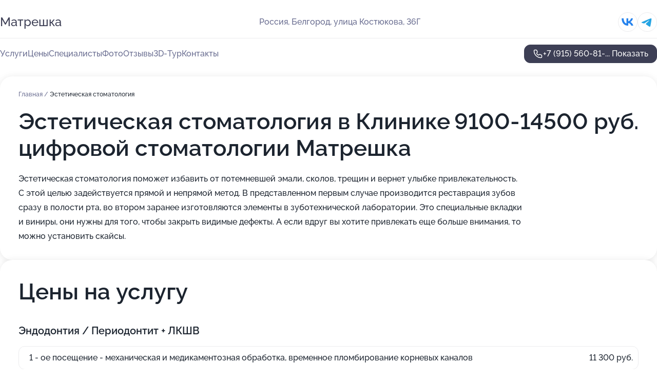

--- FILE ---
content_type: text/html; charset=utf-8
request_url: https://matreshka-med.ru/service/esteticheskaya_stomatologiya/
body_size: 30387
content:
<!DOCTYPE html>
<html lang="ru">
<head>
	<meta http-equiv="Content-Type" content="text/html; charset=utf-8">
	<meta name="viewport" content="width=device-width,maximum-scale=1,initial-scale=1,user-scalable=0">
	<meta name="format-detection" content="telephone=no">
	<meta name="theme-color" content="#3D3F55">
	<meta name="description" content="Информация о&#160;Клинике цифровой стоматологии Матрешка на&#160;улице Костюкова">
	<link rel="icon" type="image/png" href="/favicon.png">

	<title>Клиника цифровой стоматологии Матрешка на&#160;улице Костюкова</title>

	<link nonce="kdjxP9faxOud7KvitorC3nEu" href="//matreshka-med.ru/build/lego2/lego2.css?v=Evk5cQF3AgE" rel="stylesheet" >

		<script type="application/ld+json">{"@context":"http:\/\/schema.org","@type":"https:\/\/schema.org\/MedicalBusiness","name":"\u041a\u043b\u0438\u043d\u0438\u043a\u0430 \u0446\u0438\u0444\u0440\u043e\u0432\u043e\u0439 \u0441\u0442\u043e\u043c\u0430\u0442\u043e\u043b\u043e\u0433\u0438\u0438 \u041c\u0430\u0442\u0440\u0435\u0448\u043a\u0430","address":{"@type":"PostalAddress","streetAddress":"\u0443\u043b\u0438\u0446\u0430 \u041a\u043e\u0441\u0442\u044e\u043a\u043e\u0432\u0430, 36\u0413","addressLocality":"\u0411\u0435\u043b\u0433\u043e\u0440\u043e\u0434"},"url":"https:\/\/matreshka-med.ru\/","contactPoint":{"@type":"ContactPoint","telephone":"+7\u00a0(915)\u00a0560-81-52","contactType":"customer service","areaServed":"RU","availableLanguage":"Russian"},"sameAs":["https:\/\/vk.com\/matryoshka_dental"],"image":"https:\/\/p2.zoon.ru\/preview\/PV_o9nwtISAFq4GA7BnTZA\/2400x1500x75\/1\/b\/0\/original_5c1ad5a5c2022138c058eb4e_64896f1e8b84c3.26851177.jpg","aggregateRating":{"@type":"AggregateRating","ratingValue":5,"worstRating":1,"bestRating":5,"reviewCount":927}}</script>
		<script nonce="kdjxP9faxOud7KvitorC3nEu">
		window.js_base = '/js.php';
	</script>

	</head>
<body >
	 <header id="header" class="header" data-organization-id="5c1ad5a5c2022138c058eb4d">
	<div class="wrapper">
		<div class="header-container" data-uitest="lego-header-block">
			<div class="header-menu-activator" data-target="header-menu-activator">
				<span class="header-menu-activator__icon"></span>
			</div>

			<div class="header-title">
				<a href="/">					Матрешка
				</a>			</div>
			<div class="header-address text-3 text-secondary">Россия, Белгород, улица Костюкова, 36Г</div>

						<div class="header-socials flex gap-8 icon icon--36" data-target="header-socials">
									<!--noindex-->
					<a href="https://vk.com/matryoshka_dental" data-category="vk_group" rel="nofollow" target="_blank">
						<svg class="svg-icons-vk_group" ><use xlink:href="/build/lego2/icons.svg?v=JuYN3E4Pbco#vk_group"></use></svg>
					</a>
					<!--/noindex-->
									<!--noindex-->
					<a href="https://t.me/matryoshkadental" data-category="telegram" rel="nofollow" target="_blank">
						<svg class="svg-icons-telegram" ><use xlink:href="/build/lego2/icons.svg?v=JuYN3E4Pbco#telegram"></use></svg>
					</a>
					<!--/noindex-->
							</div>
					</div>

		<nav class="nav" data-target="header-nav" data-uitest="lego-navigation-block">
			<ul>
									<li data-target="header-services">
						<svg class="svg-icons-services" ><use xlink:href="/build/lego2/icons.svg?v=JuYN3E4Pbco#services"></use></svg>
						<a data-target="header-nav-link" href="https://matreshka-med.ru/services/" data-za="{&quot;ev_label&quot;:&quot;all_service&quot;}">Услуги</a>
					</li>
									<li data-target="header-prices">
						<svg class="svg-icons-prices" ><use xlink:href="/build/lego2/icons.svg?v=JuYN3E4Pbco#prices"></use></svg>
						<a data-target="header-nav-link" href="https://matreshka-med.ru/price/" data-za="{&quot;ev_label&quot;:&quot;price&quot;}">Цены</a>
					</li>
									<li data-target="header-specialists">
						<svg class="svg-icons-specialists" ><use xlink:href="/build/lego2/icons.svg?v=JuYN3E4Pbco#specialists"></use></svg>
						<a data-target="header-nav-link" href="https://matreshka-med.ru/#specialists" data-za="{&quot;ev_label&quot;:&quot;org_prof&quot;}">Специалисты</a>
					</li>
									<li data-target="header-photo">
						<svg class="svg-icons-photo" ><use xlink:href="/build/lego2/icons.svg?v=JuYN3E4Pbco#photo"></use></svg>
						<a data-target="header-nav-link" href="https://matreshka-med.ru/#photos" data-za="{&quot;ev_label&quot;:&quot;photos&quot;}">Фото</a>
					</li>
									<li data-target="header-reviews">
						<svg class="svg-icons-reviews" ><use xlink:href="/build/lego2/icons.svg?v=JuYN3E4Pbco#reviews"></use></svg>
						<a data-target="header-nav-link" href="https://matreshka-med.ru/#reviews" data-za="{&quot;ev_label&quot;:&quot;reviews&quot;}">Отзывы</a>
					</li>
									<li data-target="header-tour3d">
						<svg class="svg-icons-tour3d" ><use xlink:href="/build/lego2/icons.svg?v=JuYN3E4Pbco#tour3d"></use></svg>
						<a data-target="header-nav-link" href="https://matreshka-med.ru/#tour3d" data-za="{&quot;ev_label&quot;:&quot;tour3d&quot;}">3D-Тур</a>
					</li>
									<li data-target="header-contacts">
						<svg class="svg-icons-contacts" ><use xlink:href="/build/lego2/icons.svg?v=JuYN3E4Pbco#contacts"></use></svg>
						<a data-target="header-nav-link" href="https://matreshka-med.ru/#contacts" data-za="{&quot;ev_label&quot;:&quot;contacts&quot;}">Контакты</a>
					</li>
							</ul>

			<div class="header-controls">
				<div class="header-controls__wrapper">
					<a
	href="tel:+79155608152"
	class="phone-button button button--primary button--36 icon--20"
	data-phone="+7 (915) 560-81-52"
	data-za="{&quot;ev_sourceType&quot;:&quot;&quot;,&quot;ev_sourceId&quot;:&quot;5c1ad5a5c2022138c058eb4d.51f6&quot;,&quot;object_type&quot;:&quot;organization&quot;,&quot;object_id&quot;:&quot;5c1ad5a5c2022138c058eb4d.51f6&quot;,&quot;ev_label&quot;:&quot;premium&quot;,&quot;ev_category&quot;:&quot;phone_o_l&quot;}">
	<svg class="svg-icons-phone" ><use xlink:href="/build/lego2/icons.svg?v=JuYN3E4Pbco#phone"></use></svg>
			<div data-target="show-phone-number">
			+7 (915) 560-81-...
			<span data-target="phone-button-show">Показать</span>
		</div>
	</a>


									</div>

							</div>

			<div class="header-nav-address">
									<div class="header-block flex gap-12 icon icon--36" data-target="header-socials">
													<!--noindex-->
							<a href="https://vk.com/matryoshka_dental" data-category="vk_group" rel="nofollow" target="_blank">
								<svg class="svg-icons-vk_group" ><use xlink:href="/build/lego2/icons.svg?v=JuYN3E4Pbco#vk_group"></use></svg>
							</a>
							<!--/noindex-->
													<!--noindex-->
							<a href="https://t.me/matryoshkadental" data-category="telegram" rel="nofollow" target="_blank">
								<svg class="svg-icons-telegram" ><use xlink:href="/build/lego2/icons.svg?v=JuYN3E4Pbco#telegram"></use></svg>
							</a>
							<!--/noindex-->
											</div>
				
				<div class="header-block text-3 text-center text-secondary">Россия, Белгород, улица Костюкова, 36Г</div>
			</div>
		</nav>
	</div>
</header>
<div class="header-placeholder"></div>

<div class="contacts-panel" id="contacts-panel">
	

	<div class="contacts-panel-wrapper">
					<div class="contacts-panel-icon contacts-panel-expander" data-target="contacts-panel-expand">
				<div class="contacts-panel-icon__collapsed"><svg class="svg-icons-phone_filled" ><use xlink:href="/build/lego2/icons.svg?v=JuYN3E4Pbco#phone_filled"></use></svg></div>
				<div class="contacts-panel-icon__expanded"><svg class="svg-icons-close" ><use xlink:href="/build/lego2/icons.svg?v=JuYN3E4Pbco#close"></use></svg></div>
			</div>

			<div class="contacts-panel-group">
								<a href="tel:+79155608152" class="contacts-panel-icon" data-phone="+7 (915) 560-81-52" data-za="{&quot;ev_sourceType&quot;:&quot;nav_panel&quot;,&quot;ev_sourceId&quot;:&quot;5c1ad5a5c2022138c058eb4d.51f6&quot;,&quot;object_type&quot;:&quot;organization&quot;,&quot;object_id&quot;:&quot;5c1ad5a5c2022138c058eb4d.51f6&quot;,&quot;ev_label&quot;:&quot;premium&quot;,&quot;ev_category&quot;:&quot;phone_o_l&quot;}">
					<svg class="svg-icons-phone_filled" ><use xlink:href="/build/lego2/icons.svg?v=JuYN3E4Pbco#phone_filled"></use></svg>
				</a>
													<a href="https://t.me/matryoshkadental" class="contacts-panel-icon"><svg class="svg-icons-telegram_filled" ><use xlink:href="/build/lego2/icons.svg?v=JuYN3E4Pbco#telegram_filled"></use></svg></a>
							</div>
			</div>
</div>

<script nonce="kdjxP9faxOud7KvitorC3nEu" type="module">
	import { initContactsPanel } from '//matreshka-med.ru/build/lego2/lego2.js?v=aBQmwV5uQB0';

	initContactsPanel(document.getElementById('contacts-panel'));
</script>


<script nonce="kdjxP9faxOud7KvitorC3nEu" type="module">
	import { initHeader } from '//matreshka-med.ru/build/lego2/lego2.js?v=aBQmwV5uQB0';

	initHeader(document.getElementById('header'));
</script>
 	<main class="main-container">
		<div class="wrapper section-wrapper">
			<div class="service-description__wrapper">
	<section class="service-description section-block">
		<div class="page-breadcrumbs">
			<div class="breadcrumbs">
			<span>
							<a href="https://matreshka-med.ru/">
					Главная
				</a>
						/		</span>
			<span class="active">
							Эстетическая стоматология
								</span>
	</div>

		</div>
					<script nonce="kdjxP9faxOud7KvitorC3nEu" type="application/ld+json">{"@context":"http:\/\/schema.org","@type":"BreadcrumbList","itemListElement":[{"@type":"ListItem","position":1,"item":{"name":"\u0413\u043b\u0430\u0432\u043d\u0430\u044f","@id":"https:\/\/matreshka-med.ru\/"}}]}</script>
		
		<div class="service-description-title">
			<h1 class="page-title">Эстетическая стоматология в Клинике цифровой стоматологии Матрешка</h1>
			<div class="service-description-title__price">
									<span class="service-description__price-label text-secondary">Цена:</span>
											9100-14500
										руб.
							</div>
		</div>

		<div class="service-description__text collapse collapse--text-3">
			<div class="collapse__overflow">
				<div class="collapse__text">Эстетическая стоматология поможет избавить от потемневшей эмали, сколов, трещин и вернет улыбке привлекательность. С этой целью задействуется прямой и непрямой метод. В представленном первым случае производится реставрация зубов сразу в полости рта, во втором заранее изготовляются элементы в зуботехнической лаборатории. Это специальные вкладки и виниры, они нужны для того, чтобы закрыть видимые дефекты. А если вдруг вы хотите привлекать еще больше внимания, то можно установить скайсы.</div>
			</div>
		</div>
	</section>

		<section class="service-prices section-block">
		<h2 class="text-h2">Цены на услугу</h2>

		<ul class="service-prices-list">
							<li>
					<div class="service-prices-list__title">
						Эндодонтия / Периодонтит + ЛКШВ
					</div>
					<div>
						<ul class="service-list-dish__items">
															<li class="service-list-dish service-list-dish--price">
									1 - ое посещение - механическая и медикаментозная обработка, временное пломбирование корневых каналов
									<div class="service-list-dish__price">
																					11 300 руб.
																			</div>
								</li>
															<li class="service-list-dish service-list-dish--price">
									1 - ое посещение - механическая и медикаментозная обработка, временное пломбирование корневых каналов
									<div class="service-list-dish__price">
																					11 100 руб.
																			</div>
								</li>
															<li class="service-list-dish service-list-dish--price">
									1 - ое посещение - механическая и медикаментозная обработка, временное пломбирование корневого канала
									<div class="service-list-dish__price">
																					9100 руб.
																			</div>
								</li>
															<li class="service-list-dish service-list-dish--price">
									1 - ое посещение - механическая и медикаментозная обработка, временное пломбирование корневого канала
									<div class="service-list-dish__price">
																					11 000 руб.
																			</div>
								</li>
													</ul>
					</div>
				</li>
							<li>
					<div class="service-prices-list__title">
						Эндодонтия / Лечение периодонтита + СВШ
					</div>
					<div>
						<ul class="service-list-dish__items">
															<li class="service-list-dish service-list-dish--price">
									1 - ое посещение - механическая и медикаментозная обработка, временное пломбирование корневых каналов
									<div class="service-list-dish__price">
																					14 500 руб.
																			</div>
								</li>
															<li class="service-list-dish service-list-dish--price">
									1 - ое посещение - механическая и медикаментозная обработка, временное пломбирование корневых каналов
									<div class="service-list-dish__price">
																					12 500 руб.
																			</div>
								</li>
													</ul>
					</div>
				</li>
					</ul>
	</section>
	</div>
	<section class="section-placeholder__container">
		<h2 class="section-placeholder__title text-h2">Акции и скидки</h2>
		<div class="section-placeholder _offers">
			<div class="section-placeholder__text text-4">
				Ознакомиться с&nbsp;текущими акциями и&nbsp;предложениями
				Клиники цифровой стоматологии Матрешка
				вы&nbsp;можете, связавшись с&nbsp;нами по&nbsp;телефону или в&nbsp;мессенджерах
			</div>
			<div class="contacts-block text-2">
		<div class="contacts-block__phone">
		<div>Контактный номер</div>
		<a
	href="tel:+79155608152"
	class="phone-button button button--secondary button--36 icon--20"
	data-phone="+7 (915) 560-81-52"
	data-za="{&quot;ev_sourceType&quot;:&quot;&quot;,&quot;ev_sourceId&quot;:&quot;5c1ad5a5c2022138c058eb4d.51f6&quot;,&quot;object_type&quot;:&quot;organization&quot;,&quot;object_id&quot;:&quot;5c1ad5a5c2022138c058eb4d.51f6&quot;,&quot;ev_label&quot;:&quot;premium&quot;,&quot;ev_category&quot;:&quot;phone_o_l&quot;}">
	<svg class="svg-icons-phone" ><use xlink:href="/build/lego2/icons.svg?v=JuYN3E4Pbco#phone"></use></svg>
			<div data-target="show-phone-number">
			+7 (915) 560-81-...
			<span data-target="phone-button-show">Показать</span>
		</div>
	</a>

	</div>
			<div class="contacts-block__socials">
		<div>Мессенджеры</div>
		<div class="flex gap-8 icon icon--36">
							<!--noindex-->
				<a href="https://t.me/matryoshkadental" rel="nofollow" target="_blank">
					<svg class="svg-icons-telegram" ><use xlink:href="/build/lego2/icons.svg?v=JuYN3E4Pbco#telegram"></use></svg>
				</a>
				<!--/noindex-->
					</div>
	</div>
	</div>

		</div>
	</section>
<section class="photo-section" id="photos" data-uitest="lego-gallery-block">
	<div class="section-block__title flex flex--sb">
		<h2 class="text-h2">Фотогалерея</h2>

					<div class="slider__navigation" data-target="slider-navigation">
				<button class="slider__control prev" data-target="slider-prev">
					<svg class="svg-icons-arrow" ><use xlink:href="/build/lego2/icons.svg?v=JuYN3E4Pbco#arrow"></use></svg>
				</button>
				<button class="slider__control next" data-target="slider-next">
					<svg class="svg-icons-arrow" ><use xlink:href="/build/lego2/icons.svg?v=JuYN3E4Pbco#arrow"></use></svg>
				</button>
			</div>
			</div>

	<div class="section-block__slider" data-target="slider-container" data-total="18" data-owner-type="organization" data-owner-id="5c1ad5a5c2022138c058eb4d">
		<div class="photo-section__slider swiper-wrapper">
						<div class="photo-section__slide swiper-slide" data-id="64896f1f28574ff4250bea00" data-target="photo-slide-item" data-index="0">
				<img src="https://p2.zoon.ru/preview/e0LKaRPiq65s6UDdIEdbcA/1200x800x85/1/b/0/original_5c1ad5a5c2022138c058eb4e_64896f1e8b84c3.26851177.jpg" loading="lazy" alt="">
			</div>
						<div class="photo-section__slide swiper-slide" data-id="62b054c47ece78d4c207b064" data-target="photo-slide-item" data-index="1">
				<img src="https://p1.zoon.ru/preview/HJu7gsHcjHOyVe5Dk34Y4A/1200x800x85/1/1/1/original_5c1ad5a5c2022138c058eb4e_62b054c47d9453.07437109.jpg" loading="lazy" alt="">
			</div>
						<div class="photo-section__slide swiper-slide" data-id="64896f6e21e083503f03e614" data-target="photo-slide-item" data-index="2">
				<img src="https://p1.zoon.ru/preview/s94UmlftOqFbnvhgubPCoQ/1200x800x85/1/6/e/original_5c1ad5a5c2022138c058eb4e_64896f6d7dbe24.19599548.jpg" loading="lazy" alt="">
			</div>
						<div class="photo-section__slide swiper-slide" data-id="64896f9421e083503f03e61d" data-target="photo-slide-item" data-index="3">
				<img src="https://p2.zoon.ru/preview/aZNOGkAQaDMrVdh6yaSPPQ/533x800x85/1/c/6/original_5c1ad5a5c2022138c058eb4e_64896f94237861.10761553.jpg" loading="lazy" alt="">
			</div>
						<div class="photo-section__slide swiper-slide" data-id="64896f3721a5ada5d404bc4e" data-target="photo-slide-item" data-index="4">
				<img src="https://p0.zoon.ru/preview/mi-588Z3Td-WU-LNfoSe-A/1200x800x85/1/4/8/original_5c1ad5a5c2022138c058eb4e_64896f37009081.70721987.jpg" loading="lazy" alt="">
			</div>
						<div class="photo-section__slide swiper-slide" data-id="64896f6e24bbdc9d1a0de24a" data-target="photo-slide-item" data-index="5">
				<img src="https://p2.zoon.ru/preview/1lqgBIlr1EoOASAoWHrFVQ/533x800x85/1/9/6/original_5c1ad5a5c2022138c058eb4e_64896f6de3cb45.53010219.jpg" loading="lazy" alt="">
			</div>
						<div class="photo-section__slide swiper-slide" data-id="64896ebfb97e10183504303e" data-target="photo-slide-item" data-index="6">
				<img src="https://p0.zoon.ru/preview/NwkayOqjiuC06cS9ulKcPw/533x800x85/1/d/0/original_5c1ad5a5c2022138c058eb4e_64896ebf813400.99851556.jpg" loading="lazy" alt="">
			</div>
						<div class="photo-section__slide swiper-slide" data-id="64896f0a7fcb3d30440c6219" data-target="photo-slide-item" data-index="7">
				<img src="https://p2.zoon.ru/preview/HNg_Qbaz9IHa0xS2ytaoaw/1200x800x85/1/5/b/original_5c1ad5a5c2022138c058eb4e_64896f0a766560.01904240.jpg" loading="lazy" alt="">
			</div>
						<div class="photo-section__slide swiper-slide" data-id="64896edd22268e344f08a1b8" data-target="photo-slide-item" data-index="8">
				<img src="https://p2.zoon.ru/preview/_d7kJgfVko2imQOLlt-lMw/533x800x85/1/9/1/original_5c1ad5a5c2022138c058eb4e_64896edd84ab13.27985303.jpg" loading="lazy" alt="">
			</div>
						<div class="photo-section__slide swiper-slide" data-id="62b059852a4a02f4ba090c43" data-target="photo-slide-item" data-index="9">
				<img src="https://p1.zoon.ru/preview/WWzPjrHBr3yLD022j9ECCQ/1200x800x85/1/2/7/original_5c1ad5a5c2022138c058eb4e_62b05984cc8c36.77910170.jpg" loading="lazy" alt="">
			</div>
						<div class="photo-section__slide swiper-slide" data-id="62b05500b5c34369ac00c11a" data-target="photo-slide-item" data-index="10">
				<img src="https://p2.zoon.ru/preview/R5UkdrUCGz9z6cP8iNyscQ/1200x800x85/1/c/9/original_5c1ad5a5c2022138c058eb4e_62b054ffc73110.13955980.jpg" loading="lazy" alt="">
			</div>
						<div class="photo-section__slide swiper-slide" data-id="64896f42f074492fc80bdab6" data-target="photo-slide-item" data-index="11">
				<img src="https://p2.zoon.ru/preview/WX0-C0G5QTOCmu6qdeyMAw/1200x800x85/1/7/f/original_5c1ad5a5c2022138c058eb4e_64896f420266d5.22579339.jpg" loading="lazy" alt="">
			</div>
						<div class="photo-section__slide swiper-slide" data-id="64896f7d2252ecd92a0f6ce2" data-target="photo-slide-item" data-index="12">
				<img src="https://p1.zoon.ru/preview/JGEcOEzYmPhx4EDox4iKPg/533x800x85/1/e/8/original_5c1ad5a5c2022138c058eb4e_64896f7d851c37.68175924.jpg" loading="lazy" alt="">
			</div>
						<div class="photo-section__slide swiper-slide" data-id="64896eee8489b8d01203f5f6" data-target="photo-slide-item" data-index="13">
				<img src="https://p2.zoon.ru/preview/-ctw2bHuVohkErSlnqMMMA/533x800x85/1/8/3/original_5c1ad5a5c2022138c058eb4e_64896eedc44bf5.21601370.jpg" loading="lazy" alt="">
			</div>
						<div class="photo-section__slide swiper-slide" data-id="62b0592fb5c34369ac00c135" data-target="photo-slide-item" data-index="14">
				<img src="https://p1.zoon.ru/preview/Z6TGuvYzigon0x7OGvqydg/1200x800x85/1/5/2/original_5c1ad5a5c2022138c058eb4e_62b0592eea7966.46941024.jpg" loading="lazy" alt="">
			</div>
						<div class="photo-section__slide swiper-slide" data-id="62b054e1830c63e4bf08ab3c" data-target="photo-slide-item" data-index="15">
				<img src="https://p2.zoon.ru/preview/D6TYyZ-7IXAPbIKqyxyirw/1200x800x85/1/5/6/original_5c1ad5a5c2022138c058eb4e_62b054e19aaf94.59720557.jpg" loading="lazy" alt="">
			</div>
						<div class="photo-section__slide swiper-slide" data-id="6603bbbab410e80fcf027e2f" data-target="photo-slide-item" data-index="16">
				<img src="https://p2.zoon.ru/preview/rBRCw6hXLFOBDdieVD1FAw/534x800x85/1/d/2/original_5c1ad5a5c2022138c058eb4d_6603bbba9dc664.33601146.jpg" loading="lazy" alt="">
			</div>
						<div class="photo-section__slide swiper-slide" data-id="6603bbba2dd9cb84b9071cf2" data-target="photo-slide-item" data-index="17">
				<img src="https://p0.zoon.ru/preview/aPJBJnZqcy-8ItP4eDeDgw/533x800x85/1/3/e/original_5c1ad5a5c2022138c058eb4d_6603bbbabd7565.32095334.jpg" loading="lazy" alt="">
			</div>
					</div>
	</div>

	<div class="slider__pagination" data-target="slider-pagination"></div>
</section>

<script nonce="kdjxP9faxOud7KvitorC3nEu" type="module">
	import { initPhotos } from '//matreshka-med.ru/build/lego2/lego2.js?v=aBQmwV5uQB0';

	const node = document.getElementById('photos');
	initPhotos(node);
</script>
<section class="reviews-section section-block" id="reviews" data-uitest="lego-reviews-block">
	<div class="section-block__title flex flex--sb">
		<h2 class="text-h2">
			Отзывы
		</h2>

				<div class="slider__navigation" data-target="slider-navigation">
			<button class="slider__control prev" data-target="slider-prev">
				<svg class="svg-icons-arrow" ><use xlink:href="/build/lego2/icons.svg?v=JuYN3E4Pbco#arrow"></use></svg>
			</button>
			<button class="slider__control next" data-target="slider-next">
				<svg class="svg-icons-arrow" ><use xlink:href="/build/lego2/icons.svg?v=JuYN3E4Pbco#arrow"></use></svg>
			</button>
		</div>
			</div>

	<div class="reviews-section__list" data-target="slider-container">
		<div class="reviews-section__slider swiper-wrapper" data-target="review-section-slides">
							<div
	class="reviews-section-item swiper-slide "
	data-id="697170c3a3df7b6ad1082a24"
	data-owner-id="5c1ad5a5c2022138c058eb4d"
	data-target="review">
	<div  class="flex flex--center-y gap-12">
		<div class="reviews-section-item__avatar">
										<svg class="svg-icons-user" ><use xlink:href="/build/lego2/icons.svg?v=JuYN3E4Pbco#user"></use></svg>
					</div>
		<div class="reviews-section-item__head">
			<div class="reviews-section-item__head-top flex flex--center-y gap-16">
				<div class="flex flex--center-y gap-8">
										<div class="stars stars--16" style="--rating: 5">
						<div class="stars__rating">
							<div class="stars stars--filled"></div>
						</div>
					</div>
					<div class="reviews-section-item__mark text-3">
						5,0
					</div>
				</div>
											</div>

			<div class="reviews-section-item__name text-3 fade">
				Егор
			</div>
		</div>
	</div>
					<div class="reviews-section-item__descr collapse collapse--text-2 mt-8">
			<div class="collapse__overflow">
				<div class="collapse__text">
					Много раз обращался в эту клинику и продолжаю ходить - даже записан на приём 20 числа. Меня всё полностью устраивает, никаких вопросов по качеству оказанных услуг у меня нет. В последний раз мне устанавливали импланты и коронки, что было довольно масштабной работой. Процедура заняла примерно 40 минут и прошла корректно, без каких-либо проблем. Изначально я попал в клинику по совету знакомых, а поскольку обслуживание всегда было на хорошем уровне, я так и остался её постоянным клиентом.
				</div>
			</div>
		</div>
			<div class="reviews-section-item__date text-2 text-secondary mt-8">
		22 января 2026 Отзыв взят с сайта Zoon.ru
	</div>
</div>

							<div
	class="reviews-section-item swiper-slide "
	data-id="6971375786c39068ce060be5"
	data-owner-id="650b49eee34670ba110e72bf"
	data-target="review">
	<div  class="flex flex--center-y gap-12">
		<div class="reviews-section-item__avatar">
										<svg class="svg-icons-user" ><use xlink:href="/build/lego2/icons.svg?v=JuYN3E4Pbco#user"></use></svg>
					</div>
		<div class="reviews-section-item__head">
			<div class="reviews-section-item__head-top flex flex--center-y gap-16">
				<div class="flex flex--center-y gap-8">
										<div class="stars stars--16" style="--rating: 5">
						<div class="stars__rating">
							<div class="stars stars--filled"></div>
						</div>
					</div>
					<div class="reviews-section-item__mark text-3">
						5,0
					</div>
				</div>
											</div>

			<div class="reviews-section-item__name text-3 fade">
				Анна
			</div>
		</div>
	</div>
					<div class="reviews-section-item__descr collapse collapse--text-2 mt-8">
			<div class="collapse__overflow">
				<div class="collapse__text">
					Получила оперативное устранение моей проблемы с отреставрированным зубом, у которого откололся кусочек. Меня быстро приняли, доктор Виктория Викторовна Седышева была вежлива, объясняла все корректно. Общение прошло комфортно и хорошо. Ранее я лечилась у доктора Гульшат и также была несколько раз на чистке. Я уже рекомендовала клинику своим родителям, которые также проходят лечение.
				</div>
			</div>
		</div>
			<div class="reviews-section-item__date text-2 text-secondary mt-8">
		21 января 2026 Отзыв взят с сайта Zoon.ru
	</div>
</div>

							<div
	class="reviews-section-item swiper-slide "
	data-id="696a5e37757d622bb6018f17"
	data-owner-id="62c597faedf286a4f5059caa"
	data-target="review">
	<div  class="flex flex--center-y gap-12">
		<div class="reviews-section-item__avatar">
										<svg class="svg-icons-user" ><use xlink:href="/build/lego2/icons.svg?v=JuYN3E4Pbco#user"></use></svg>
					</div>
		<div class="reviews-section-item__head">
			<div class="reviews-section-item__head-top flex flex--center-y gap-16">
				<div class="flex flex--center-y gap-8">
										<div class="stars stars--16" style="--rating: 5">
						<div class="stars__rating">
							<div class="stars stars--filled"></div>
						</div>
					</div>
					<div class="reviews-section-item__mark text-3">
						5,0
					</div>
				</div>
											</div>

			<div class="reviews-section-item__name text-3 fade">
				Антон
			</div>
		</div>
	</div>
					<div class="reviews-section-item__descr collapse collapse--text-2 mt-8">
			<div class="collapse__overflow">
				<div class="collapse__text">
					Я приходил в клинику в течение 2 лет для планового лечения зубов, врачи провели лечение качественно, без боли, что для меня важно. Мне понравилась работа доктора Романа Ильясовича Асадова, который проявил профессионализм и хорошее отношение во время приема. По окончании лечения мне рекомендовали просто ходить на осмотры.
				</div>
			</div>
		</div>
			<div class="reviews-section-item__date text-2 text-secondary mt-8">
		16 января 2026 Отзыв взят с сайта Zoon.ru
	</div>
</div>

							<div
	class="reviews-section-item swiper-slide "
	data-id="6955311fe520b6ee09049674"
	data-owner-id="5c1ad5a5c2022138c058eb4d"
	data-target="review">
	<div  class="flex flex--center-y gap-12">
		<div class="reviews-section-item__avatar">
										<svg class="svg-icons-user" ><use xlink:href="/build/lego2/icons.svg?v=JuYN3E4Pbco#user"></use></svg>
					</div>
		<div class="reviews-section-item__head">
			<div class="reviews-section-item__head-top flex flex--center-y gap-16">
				<div class="flex flex--center-y gap-8">
										<div class="stars stars--16" style="--rating: 5">
						<div class="stars__rating">
							<div class="stars stars--filled"></div>
						</div>
					</div>
					<div class="reviews-section-item__mark text-3">
						5,0
					</div>
				</div>
											</div>

			<div class="reviews-section-item__name text-3 fade">
				Владислава
			</div>
		</div>
	</div>
					<div class="reviews-section-item__descr collapse collapse--text-2 mt-8">
			<div class="collapse__overflow">
				<div class="collapse__text">
					Во время первого визита перед КТ не удалось самостоятельно снять золотые серьги, поэтому сделали снимок челюсти, на котором из-за сережек изображение получилось немного нечетким, и предложили повторить процедуру. Мне помогли снять украшения и повторно сделали снимок, после чего сразу выдали результаты вместе с описанием. Обслуживание было вежливым и дружелюбным, все прошло очень комфортно.
				</div>
			</div>
		</div>
			<div class="reviews-section-item__date text-2 text-secondary mt-8">
		31 декабря 2025 Отзыв взят с сайта Zoon.ru
	</div>
</div>

							<div
	class="reviews-section-item swiper-slide "
	data-id="6954f55a6268d282ec0d5394"
	data-owner-id="5c1ad5a5c2022138c058eb4d"
	data-target="review">
	<div  class="flex flex--center-y gap-12">
		<div class="reviews-section-item__avatar">
										<svg class="svg-icons-user" ><use xlink:href="/build/lego2/icons.svg?v=JuYN3E4Pbco#user"></use></svg>
					</div>
		<div class="reviews-section-item__head">
			<div class="reviews-section-item__head-top flex flex--center-y gap-16">
				<div class="flex flex--center-y gap-8">
										<div class="stars stars--16" style="--rating: 5">
						<div class="stars__rating">
							<div class="stars stars--filled"></div>
						</div>
					</div>
					<div class="reviews-section-item__mark text-3">
						5,0
					</div>
				</div>
											</div>

			<div class="reviews-section-item__name text-3 fade">
				Максим
			</div>
		</div>
	</div>
					<div class="reviews-section-item__descr collapse collapse--text-2 mt-8">
			<div class="collapse__overflow">
				<div class="collapse__text">
					Обращаюсь в эту клинику с детства и продолжаю ходить сюда уже много лет для лечения зубов. Недавно ставили пломбу, сделали это быстро и качественно, после процедуры никаких осложнений не появилось. Запись на прием занимает немного времени, врачи вызывают доверие, потому что ясно объясняют суть проблемы и предложенный план лечения, при этом не создаётся впечатление, что пытаются навязать лишние услуги. Все рекомендации звучат логично и убедительно без малейших сомнений.
				</div>
			</div>
		</div>
			<div class="reviews-section-item__date text-2 text-secondary mt-8">
		31 декабря 2025 Отзыв взят с сайта Zoon.ru
	</div>
</div>

							<div
	class="reviews-section-item swiper-slide "
	data-id="6954b73feae8f8665a074864"
	data-owner-id="5c1ad5a5c2022138c058eb4d"
	data-target="review">
	<div  class="flex flex--center-y gap-12">
		<div class="reviews-section-item__avatar">
										<svg class="svg-icons-user" ><use xlink:href="/build/lego2/icons.svg?v=JuYN3E4Pbco#user"></use></svg>
					</div>
		<div class="reviews-section-item__head">
			<div class="reviews-section-item__head-top flex flex--center-y gap-16">
				<div class="flex flex--center-y gap-8">
										<div class="stars stars--16" style="--rating: 5">
						<div class="stars__rating">
							<div class="stars stars--filled"></div>
						</div>
					</div>
					<div class="reviews-section-item__mark text-3">
						5,0
					</div>
				</div>
											</div>

			<div class="reviews-section-item__name text-3 fade">
				Олеся
			</div>
		</div>
	</div>
					<div class="reviews-section-item__descr collapse collapse--text-2 mt-8">
			<div class="collapse__overflow">
				<div class="collapse__text">
					Передний зуб восстановили идеально, работа качественная и смотрится натурально. Виктория Викторовна оказалась грамотной и добросовестной, она отнеслась к делу с заботой. Мне нравится, когда прием начинается без задержек, и в этот раз все было четко по времени. Я пришла сюда в 1-й раз за последние 6 месяцев, но мой отец уже раньше делал здесь протезы, так что наша семья доверяет этой клинике.
				</div>
			</div>
		</div>
			<div class="reviews-section-item__date text-2 text-secondary mt-8">
		31 декабря 2025 Отзыв взят с сайта Zoon.ru
	</div>
</div>

							<div
	class="reviews-section-item swiper-slide "
	data-id="69547ca71c924b088504b074"
	data-owner-id="5c1ad5a5c2022138c058eb4d"
	data-target="review">
	<div  class="flex flex--center-y gap-12">
		<div class="reviews-section-item__avatar">
										<svg class="svg-icons-user" ><use xlink:href="/build/lego2/icons.svg?v=JuYN3E4Pbco#user"></use></svg>
					</div>
		<div class="reviews-section-item__head">
			<div class="reviews-section-item__head-top flex flex--center-y gap-16">
				<div class="flex flex--center-y gap-8">
										<div class="stars stars--16" style="--rating: 5">
						<div class="stars__rating">
							<div class="stars stars--filled"></div>
						</div>
					</div>
					<div class="reviews-section-item__mark text-3">
						5,0
					</div>
				</div>
											</div>

			<div class="reviews-section-item__name text-3 fade">
				Олеся Овчаренко
			</div>
		</div>
	</div>
					<div class="reviews-section-item__descr collapse collapse--text-2 mt-8">
			<div class="collapse__overflow">
				<div class="collapse__text">
					Мы уже примерно 3-4 года являемся пациентами доктора Алины Олеговны и остаемся полностью удовлетворены её работой. Нас устраивает буквально всё: способ взаимодействия с ребёнком, итоги лечения и личность самого врача. У нас была непростая ситуация с зубами, которая требовала установки брекет-системы и пластин, результат ортодонтического лечения превзошёл наши ожидания в лучшую сторону. Алина Олеговна соединяет в себе множество замечательных черт: она приветлива, способна найти контакт с ребёнком, что получается далеко не у всех врачей и рассказывает обо всём понятным языком.
				</div>
			</div>
		</div>
			<div class="reviews-section-item__date text-2 text-secondary mt-8">
		31 декабря 2025 Отзыв взят с сайта Zoon.ru
	</div>
</div>

							<div
	class="reviews-section-item swiper-slide "
	data-id="6954420fb02dc4fb350acb34"
	data-owner-id="643a0176ff9a69974b07c9a6"
	data-target="review">
	<div  class="flex flex--center-y gap-12">
		<div class="reviews-section-item__avatar">
										<svg class="svg-icons-user" ><use xlink:href="/build/lego2/icons.svg?v=JuYN3E4Pbco#user"></use></svg>
					</div>
		<div class="reviews-section-item__head">
			<div class="reviews-section-item__head-top flex flex--center-y gap-16">
				<div class="flex flex--center-y gap-8">
										<div class="stars stars--16" style="--rating: 5">
						<div class="stars__rating">
							<div class="stars stars--filled"></div>
						</div>
					</div>
					<div class="reviews-section-item__mark text-3">
						5,0
					</div>
				</div>
											</div>

			<div class="reviews-section-item__name text-3 fade">
				Виктория
			</div>
		</div>
	</div>
					<div class="reviews-section-item__descr collapse collapse--text-2 mt-8">
			<div class="collapse__overflow">
				<div class="collapse__text">
					Оба доктора оставили приятное впечатление. Хирург Василий Михайлович Рядинский удалял мне зуб, он оказался внимательным и аккуратным специалистом. Стоматолог Карина Юрьевна лечила кариес и тоже проявила себя как заботливый врач. Все манипуляции провели профессионально. Перед удалением Карина Юрьевна осмотрела зуб и отправила меня к хирургу. После процедуры Рядинский выдал памятку с рекомендациями, где указал, что нельзя трогать лунку и принимать пищу в течение 2 часов. Мне нравится, когда врачи подробно рассказывают о предстоящих манипуляциях и сразу называют цену услуг.
				</div>
			</div>
		</div>
			<div class="reviews-section-item__date text-2 text-secondary mt-8">
		31 декабря 2025 Отзыв взят с сайта Zoon.ru
	</div>
</div>

							<div
	class="reviews-section-item swiper-slide "
	data-id="694f0ecfa99360ffd5019204"
	data-owner-id="5c1ad5a5c2022138c058eb4d"
	data-target="review">
	<div  class="flex flex--center-y gap-12">
		<div class="reviews-section-item__avatar">
										<svg class="svg-icons-user" ><use xlink:href="/build/lego2/icons.svg?v=JuYN3E4Pbco#user"></use></svg>
					</div>
		<div class="reviews-section-item__head">
			<div class="reviews-section-item__head-top flex flex--center-y gap-16">
				<div class="flex flex--center-y gap-8">
										<div class="stars stars--16" style="--rating: 5">
						<div class="stars__rating">
							<div class="stars stars--filled"></div>
						</div>
					</div>
					<div class="reviews-section-item__mark text-3">
						5,0
					</div>
				</div>
											</div>

			<div class="reviews-section-item__name text-3 fade">
				Анна
			</div>
		</div>
	</div>
					<div class="reviews-section-item__descr collapse collapse--text-2 mt-8">
			<div class="collapse__overflow">
				<div class="collapse__text">
					Мне сделали КТ, врач детально рассказал обо всем, что видно на снимке, так что вопросов у меня больше не возникло. Получила полную консультацию по всем направлениям: хирургическое удаление зубов, терапевтическое лечение и имплантация. Доктор обстоятельно ответил на все мои многочисленные вопросы и создал детальный план лечения. Он показал себя терпеливым, внимательным специалистом, который искренне желает помочь. Теперь собираюсь продолжать лечение в этой клинике, придерживаясь разработанного плана.
				</div>
			</div>
		</div>
			<div class="reviews-section-item__date text-2 text-secondary mt-8">
		27 декабря 2025 Отзыв взят с сайта Zoon.ru
	</div>
</div>

							<div
	class="reviews-section-item swiper-slide "
	data-id="694e880bf500259f730dfb14"
	data-owner-id="5c1ad5a5c2022138c058eb4d"
	data-target="review">
	<div  class="flex flex--center-y gap-12">
		<div class="reviews-section-item__avatar">
										<svg class="svg-icons-user" ><use xlink:href="/build/lego2/icons.svg?v=JuYN3E4Pbco#user"></use></svg>
					</div>
		<div class="reviews-section-item__head">
			<div class="reviews-section-item__head-top flex flex--center-y gap-16">
				<div class="flex flex--center-y gap-8">
										<div class="stars stars--16" style="--rating: 5">
						<div class="stars__rating">
							<div class="stars stars--filled"></div>
						</div>
					</div>
					<div class="reviews-section-item__mark text-3">
						5,0
					</div>
				</div>
											</div>

			<div class="reviews-section-item__name text-3 fade">
				Алла
			</div>
		</div>
	</div>
					<div class="reviews-section-item__descr collapse collapse--text-2 mt-8">
			<div class="collapse__overflow">
				<div class="collapse__text">
					Впечатлил грамотный стоматолог, который подробно проконсультировал меня по поводу дальнейшей имплантации, дал полезные советы. Консультация была посвящена планированию лечения, у меня уже были свои снимки, поэтому дополнительные процедуры не потребовались. Сам сервис в клинике тоже оставил приятное впечатление - все сотрудники встретили меня дружелюбно. Записаться удалось быстро!
				</div>
			</div>
		</div>
			<div class="reviews-section-item__date text-2 text-secondary mt-8">
		26 декабря 2025 Отзыв взят с сайта Zoon.ru
	</div>
</div>

							<div
	class="reviews-section-item swiper-slide "
	data-id="694d818bb7b531d066064715"
	data-owner-id="5c1ad5a5c2022138c058eb4d"
	data-target="review">
	<div  class="flex flex--center-y gap-12">
		<div class="reviews-section-item__avatar">
										<svg class="svg-icons-user" ><use xlink:href="/build/lego2/icons.svg?v=JuYN3E4Pbco#user"></use></svg>
					</div>
		<div class="reviews-section-item__head">
			<div class="reviews-section-item__head-top flex flex--center-y gap-16">
				<div class="flex flex--center-y gap-8">
										<div class="stars stars--16" style="--rating: 5">
						<div class="stars__rating">
							<div class="stars stars--filled"></div>
						</div>
					</div>
					<div class="reviews-section-item__mark text-3">
						5,0
					</div>
				</div>
											</div>

			<div class="reviews-section-item__name text-3 fade">
				Анна
			</div>
		</div>
	</div>
					<div class="reviews-section-item__descr collapse collapse--text-2 mt-8">
			<div class="collapse__overflow">
				<div class="collapse__text">
					В этой клинике работают внимательные и профессиональные врачи. Юлия Сергеевна сразу разобралась с моей проблемой, сделала все быстро и качественно. Она отнеслась ко мне с пониманием, было приятно общаться.
				</div>
			</div>
		</div>
			<div class="reviews-section-item__date text-2 text-secondary mt-8">
		25 декабря 2025 Отзыв взят с сайта Zoon.ru
	</div>
</div>

							<div
	class="reviews-section-item swiper-slide "
	data-id="694b121a9bda615acb01fda5"
	data-owner-id="5c1ad5a5c2022138c058eb4d"
	data-target="review">
	<div  class="flex flex--center-y gap-12">
		<div class="reviews-section-item__avatar">
										<svg class="svg-icons-user" ><use xlink:href="/build/lego2/icons.svg?v=JuYN3E4Pbco#user"></use></svg>
					</div>
		<div class="reviews-section-item__head">
			<div class="reviews-section-item__head-top flex flex--center-y gap-16">
				<div class="flex flex--center-y gap-8">
										<div class="stars stars--16" style="--rating: 5">
						<div class="stars__rating">
							<div class="stars stars--filled"></div>
						</div>
					</div>
					<div class="reviews-section-item__mark text-3">
						5,0
					</div>
				</div>
											</div>

			<div class="reviews-section-item__name text-3 fade">
				Татьяна
			</div>
		</div>
	</div>
					<div class="reviews-section-item__descr collapse collapse--text-2 mt-8">
			<div class="collapse__overflow">
				<div class="collapse__text">
					Атмосфера в клинике просто потрясающая, чувствуешь себя главным, а не так, что пациенты жмутся к стенке. Всё продумано до мелочей, очень приятные девочки на регистрации. Записаться было легко, всегда очень хорошие и позитивные впечатления, такого нигде больше нет! Я посещала пародонтолога Телитченко, осмотр прошел отлично, сказали прийти еще раз.
				</div>
			</div>
		</div>
			<div class="reviews-section-item__date text-2 text-secondary mt-8">
		24 декабря 2025, отредактирован 25 декабря 2025 в 12:10 Отзыв взят с сайта Zoon.ru
	</div>
</div>

							<div
	class="reviews-section-item swiper-slide "
	data-id="694ad3ffdfc4f9651709ee38"
	data-owner-id="5c1ad5a5c2022138c058eb4d"
	data-target="review">
	<div  class="flex flex--center-y gap-12">
		<div class="reviews-section-item__avatar">
										<svg class="svg-icons-user" ><use xlink:href="/build/lego2/icons.svg?v=JuYN3E4Pbco#user"></use></svg>
					</div>
		<div class="reviews-section-item__head">
			<div class="reviews-section-item__head-top flex flex--center-y gap-16">
				<div class="flex flex--center-y gap-8">
										<div class="stars stars--16" style="--rating: 5">
						<div class="stars__rating">
							<div class="stars stars--filled"></div>
						</div>
					</div>
					<div class="reviews-section-item__mark text-3">
						5,0
					</div>
				</div>
											</div>

			<div class="reviews-section-item__name text-3 fade">
				Александра
			</div>
		</div>
	</div>
					<div class="reviews-section-item__descr collapse collapse--text-2 mt-8">
			<div class="collapse__overflow">
				<div class="collapse__text">
					Очень долго и много хожу к доктору Алине Олеговне, мне очень нравится, как она работает, все качественно. Приемы проходят комфортно и уютно, а сама она добрая, отзывчивая, всегда объясняет, рассказывает, что и зачем. Последний раз я приходила к ней для подклейки ретейнера, диагностики не было, так как лечение ортодонтическое уже завершено. Она почистила зубы, на которых отклеился ретейнер, подклеила его и дала дальнейшие консультации. Ранее доктор ставила и снимала мне брекеты и помогала привести зубы в хороший вид.
				</div>
			</div>
		</div>
			<div class="reviews-section-item__date text-2 text-secondary mt-8">
		23 декабря 2025 Отзыв взят с сайта Zoon.ru
	</div>
</div>

							<div
	class="reviews-section-item swiper-slide "
	data-id="694a99678558aa20a60e0205"
	data-owner-id="5c1ad5a5c2022138c058eb4d"
	data-target="review">
	<div  class="flex flex--center-y gap-12">
		<div class="reviews-section-item__avatar">
										<svg class="svg-icons-user" ><use xlink:href="/build/lego2/icons.svg?v=JuYN3E4Pbco#user"></use></svg>
					</div>
		<div class="reviews-section-item__head">
			<div class="reviews-section-item__head-top flex flex--center-y gap-16">
				<div class="flex flex--center-y gap-8">
										<div class="stars stars--16" style="--rating: 5">
						<div class="stars__rating">
							<div class="stars stars--filled"></div>
						</div>
					</div>
					<div class="reviews-section-item__mark text-3">
						5,0
					</div>
				</div>
											</div>

			<div class="reviews-section-item__name text-3 fade">
				Анна
			</div>
		</div>
	</div>
					<div class="reviews-section-item__descr collapse collapse--text-2 mt-8">
			<div class="collapse__overflow">
				<div class="collapse__text">
					Сама стоматология и отношение персонала, включая доктора Василия Михайловича, мне очень понравились. Врач удалял мне зуб мудрости, где уже был гной, все прошло очень чутко и безболезненно. После удаления дал рекомендации по уходу и пригласил на бесплатный повторный приём, где мне сняли швы.
				</div>
			</div>
		</div>
			<div class="reviews-section-item__date text-2 text-secondary mt-8">
		23 декабря 2025 Отзыв взят с сайта Zoon.ru
	</div>
</div>

							<div
	class="reviews-section-item swiper-slide "
	data-id="6941434880afdaf3870153c4"
	data-owner-id="676ec0ad7a7c2a86640e102b"
	data-target="review">
	<div  class="flex flex--center-y gap-12">
		<div class="reviews-section-item__avatar">
										<svg class="svg-icons-user" ><use xlink:href="/build/lego2/icons.svg?v=JuYN3E4Pbco#user"></use></svg>
					</div>
		<div class="reviews-section-item__head">
			<div class="reviews-section-item__head-top flex flex--center-y gap-16">
				<div class="flex flex--center-y gap-8">
										<div class="stars stars--16" style="--rating: 5">
						<div class="stars__rating">
							<div class="stars stars--filled"></div>
						</div>
					</div>
					<div class="reviews-section-item__mark text-3">
						5,0
					</div>
				</div>
											</div>

			<div class="reviews-section-item__name text-3 fade">
				Марина
			</div>
		</div>
	</div>
					<div class="reviews-section-item__descr collapse collapse--text-2 mt-8">
			<div class="collapse__overflow">
				<div class="collapse__text">
					Я обращалась к Тереховой Марине Александровне с проблемой зуба и прикуса. Она осмотрела меня и поставила брекеты. Я с ними ходила 3 года, и вот 15 декабря мне их сняли (вчера получается) я очень довольна, у меня прекрасные ровные зубы, спасибо вам большое за помощь Марина Александровна, ещё я хотела выразить благодарность медсестре-ассистенту Елене Сергеевне, вы тоже очень помогли. Марина Александровна очень грамотный врач, в то же время она очень добрая, отзывчивая и самая лучшая лично для меня. Я рада что вы мой врач, прекраснее вас для меня никого нет
				</div>
			</div>
		</div>
			<div class="reviews-section-item__date text-2 text-secondary mt-8">
		16 декабря 2025 Отзыв взят с сайта Zoon.ru
	</div>
</div>

							<div
	class="reviews-section-item swiper-slide "
	data-id="693c92c7fb353e7c57028bdc"
	data-owner-id="5c1ad5a5c2022138c058eb4d"
	data-target="review">
	<div  class="flex flex--center-y gap-12">
		<div class="reviews-section-item__avatar">
										<svg class="svg-icons-user" ><use xlink:href="/build/lego2/icons.svg?v=JuYN3E4Pbco#user"></use></svg>
					</div>
		<div class="reviews-section-item__head">
			<div class="reviews-section-item__head-top flex flex--center-y gap-16">
				<div class="flex flex--center-y gap-8">
										<div class="stars stars--16" style="--rating: 5">
						<div class="stars__rating">
							<div class="stars stars--filled"></div>
						</div>
					</div>
					<div class="reviews-section-item__mark text-3">
						5,0
					</div>
				</div>
											</div>

			<div class="reviews-section-item__name text-3 fade">
				Ирина Наумова
			</div>
		</div>
	</div>
					<div class="reviews-section-item__descr collapse collapse--text-2 mt-8">
			<div class="collapse__overflow">
				<div class="collapse__text">
					Уже несколько лет я лечу зубы только у Юлии Сергеевны. Она замечательный врач, который отлично разбирается в своем деле и всегда относится к пациентам с вниманием и заботой.
				</div>
			</div>
		</div>
			<div class="reviews-section-item__date text-2 text-secondary mt-8">
		13 декабря 2025 Отзыв взят с сайта Zoon.ru
	</div>
</div>

							<div
	class="reviews-section-item swiper-slide "
	data-id="693c5a866daa52d72e0a3c35"
	data-owner-id="5c1ad5a5c2022138c058eb4d"
	data-target="review">
	<div  class="flex flex--center-y gap-12">
		<div class="reviews-section-item__avatar">
										<svg class="svg-icons-user" ><use xlink:href="/build/lego2/icons.svg?v=JuYN3E4Pbco#user"></use></svg>
					</div>
		<div class="reviews-section-item__head">
			<div class="reviews-section-item__head-top flex flex--center-y gap-16">
				<div class="flex flex--center-y gap-8">
										<div class="stars stars--16" style="--rating: 5">
						<div class="stars__rating">
							<div class="stars stars--filled"></div>
						</div>
					</div>
					<div class="reviews-section-item__mark text-3">
						5,0
					</div>
				</div>
											</div>

			<div class="reviews-section-item__name text-3 fade">
				Анонимный пользователь
			</div>
		</div>
	</div>
					<div class="reviews-section-item__descr collapse collapse--text-2 mt-8">
			<div class="collapse__overflow">
				<div class="collapse__text">
					Мне понравился прием и хорошее отношение. Врач-ортопед была вежливой, профессиональной и корректной. В последний раз я ходила на консультацию к ней во время дня открытых дверей, а ранее лечилась в клинике в 2018 году.
				</div>
			</div>
		</div>
			<div class="reviews-section-item__date text-2 text-secondary mt-8">
		12 декабря 2025 Отзыв взят с сайта Zoon.ru
	</div>
</div>

							<div
	class="reviews-section-item swiper-slide "
	data-id="693c1b405e521d6455019454"
	data-owner-id="5c1ad5a5c2022138c058eb4d"
	data-target="review">
	<div  class="flex flex--center-y gap-12">
		<div class="reviews-section-item__avatar">
										<svg class="svg-icons-user" ><use xlink:href="/build/lego2/icons.svg?v=JuYN3E4Pbco#user"></use></svg>
					</div>
		<div class="reviews-section-item__head">
			<div class="reviews-section-item__head-top flex flex--center-y gap-16">
				<div class="flex flex--center-y gap-8">
										<div class="stars stars--16" style="--rating: 5">
						<div class="stars__rating">
							<div class="stars stars--filled"></div>
						</div>
					</div>
					<div class="reviews-section-item__mark text-3">
						5,0
					</div>
				</div>
											</div>

			<div class="reviews-section-item__name text-3 fade">
				Яна
			</div>
		</div>
	</div>
					<div class="reviews-section-item__descr collapse collapse--text-2 mt-8">
			<div class="collapse__overflow">
				<div class="collapse__text">
					В стоматологии все отлично, хорошие отношения, чистота. У мужа была консультация насчет коронок, его все устроило.
				</div>
			</div>
		</div>
			<div class="reviews-section-item__date text-2 text-secondary mt-8">
		12 декабря 2025 Отзыв взят с сайта Zoon.ru
	</div>
</div>

							<div
	class="reviews-section-item swiper-slide "
	data-id="693b3a3f929719f2f3047cab"
	data-owner-id="5c1ad5a5c2022138c058eb4d"
	data-target="review">
	<div  class="flex flex--center-y gap-12">
		<div class="reviews-section-item__avatar">
										<svg class="svg-icons-user" ><use xlink:href="/build/lego2/icons.svg?v=JuYN3E4Pbco#user"></use></svg>
					</div>
		<div class="reviews-section-item__head">
			<div class="reviews-section-item__head-top flex flex--center-y gap-16">
				<div class="flex flex--center-y gap-8">
										<div class="stars stars--16" style="--rating: 5">
						<div class="stars__rating">
							<div class="stars stars--filled"></div>
						</div>
					</div>
					<div class="reviews-section-item__mark text-3">
						5,0
					</div>
				</div>
											</div>

			<div class="reviews-section-item__name text-3 fade">
				Ольга
			</div>
		</div>
	</div>
					<div class="reviews-section-item__descr collapse collapse--text-2 mt-8">
			<div class="collapse__overflow">
				<div class="collapse__text">
					Обслуживание в клинике организовано на высшем уровне, врачи показали себя настоящими специалистами. Атмосфера доброжелательная и уютная, все вопросы были подробно и понятно разъяснены. На консультации по стоматологическому лечению предложили несколько оптимальных способов решения проблемы. Уже прошла компьютерную томографию и получила консультацию, сейчас готовлюсь к началу лечения.
				</div>
			</div>
		</div>
			<div class="reviews-section-item__date text-2 text-secondary mt-8">
		12 декабря 2025 Отзыв взят с сайта Zoon.ru
	</div>
</div>

							<div
	class="reviews-section-item swiper-slide "
	data-id="693b00d3985c927a420079be"
	data-owner-id="5c1ad5a5c2022138c058eb4d"
	data-target="review">
	<div  class="flex flex--center-y gap-12">
		<div class="reviews-section-item__avatar">
										<svg class="svg-icons-user" ><use xlink:href="/build/lego2/icons.svg?v=JuYN3E4Pbco#user"></use></svg>
					</div>
		<div class="reviews-section-item__head">
			<div class="reviews-section-item__head-top flex flex--center-y gap-16">
				<div class="flex flex--center-y gap-8">
										<div class="stars stars--16" style="--rating: 5">
						<div class="stars__rating">
							<div class="stars stars--filled"></div>
						</div>
					</div>
					<div class="reviews-section-item__mark text-3">
						5,0
					</div>
				</div>
											</div>

			<div class="reviews-section-item__name text-3 fade">
				Евгения Табакова
			</div>
		</div>
	</div>
					<div class="reviews-section-item__descr collapse collapse--text-2 mt-8">
			<div class="collapse__overflow">
				<div class="collapse__text">
					Все сотрудники приятные, дружелюбные, заботливые. Мне оформили карту, выполнили КТ. Результаты выдали немедленно на диске и в цифровом формате, также переслали на электронную почту. Клинику выбрала из-за удобного местоположения и потому, что там ведет прием мой ортодонт.
				</div>
			</div>
		</div>
			<div class="reviews-section-item__date text-2 text-secondary mt-8">
		11 декабря 2025 Отзыв взят с сайта Zoon.ru
	</div>
</div>

							<div
	class="reviews-section-item swiper-slide "
	data-id="693ac18be36bea2bbf01a50b"
	data-owner-id="5c1ad5a5c2022138c058eb4d"
	data-target="review">
	<div  class="flex flex--center-y gap-12">
		<div class="reviews-section-item__avatar">
										<svg class="svg-icons-user" ><use xlink:href="/build/lego2/icons.svg?v=JuYN3E4Pbco#user"></use></svg>
					</div>
		<div class="reviews-section-item__head">
			<div class="reviews-section-item__head-top flex flex--center-y gap-16">
				<div class="flex flex--center-y gap-8">
										<div class="stars stars--16" style="--rating: 5">
						<div class="stars__rating">
							<div class="stars stars--filled"></div>
						</div>
					</div>
					<div class="reviews-section-item__mark text-3">
						5,0
					</div>
				</div>
											</div>

			<div class="reviews-section-item__name text-3 fade">
				Альбина
			</div>
		</div>
	</div>
					<div class="reviews-section-item__descr collapse collapse--text-2 mt-8">
			<div class="collapse__overflow">
				<div class="collapse__text">
					К врачам отношусь с трепетом, они отвечают тем же: всегда очень внимательно ко мне относятся, несмотря на мой страх перед стоматологами. Если нужно, дают передохнуть и относятся очень терпеливо. В последний раз была на консультации по лечению зубов - нужно было поставить пломбы и получить лечение, которое предстоит пройти. Насчитала 6 посещений клиники, заметила, что врачи действительно стараются сделать лечение максимально безболезненным.
				</div>
			</div>
		</div>
			<div class="reviews-section-item__date text-2 text-secondary mt-8">
		11 декабря 2025 Отзыв взят с сайта Zoon.ru
	</div>
</div>

							<div
	class="reviews-section-item swiper-slide "
	data-id="69397cefa7a830600c0e5fb5"
	data-owner-id="5c1ad5a5c2022138c058eb4d"
	data-target="review">
	<div  class="flex flex--center-y gap-12">
		<div class="reviews-section-item__avatar">
										<svg class="svg-icons-user" ><use xlink:href="/build/lego2/icons.svg?v=JuYN3E4Pbco#user"></use></svg>
					</div>
		<div class="reviews-section-item__head">
			<div class="reviews-section-item__head-top flex flex--center-y gap-16">
				<div class="flex flex--center-y gap-8">
										<div class="stars stars--16" style="--rating: 5">
						<div class="stars__rating">
							<div class="stars stars--filled"></div>
						</div>
					</div>
					<div class="reviews-section-item__mark text-3">
						5,0
					</div>
				</div>
											</div>

			<div class="reviews-section-item__name text-3 fade">
				Полина Николаевна
			</div>
		</div>
	</div>
					<div class="reviews-section-item__descr collapse collapse--text-2 mt-8">
			<div class="collapse__overflow">
				<div class="collapse__text">
					Мне удаляли 8-ку в клинике, процедура заняла немного времени. До начала вмешательства провели детальный опрос, сделали рентгеновский снимок и выполнили необходимые обследования. Доктор тщательно рассказал о том, как правильно ухаживать за раной после извлечения зуба, и предупредил о вероятных осложнениях вроде припухлости. Меня впечатлил заботливый и доступный стиль работы врача.
				</div>
			</div>
		</div>
			<div class="reviews-section-item__date text-2 text-secondary mt-8">
		10 декабря 2025 Отзыв взят с сайта Zoon.ru
	</div>
</div>

							<div
	class="reviews-section-item swiper-slide "
	data-id="6938b233cba1297f40024119"
	data-owner-id="5c1ad5a5c2022138c058eb4d"
	data-target="review">
	<div  class="flex flex--center-y gap-12">
		<div class="reviews-section-item__avatar">
										<svg class="svg-icons-user" ><use xlink:href="/build/lego2/icons.svg?v=JuYN3E4Pbco#user"></use></svg>
					</div>
		<div class="reviews-section-item__head">
			<div class="reviews-section-item__head-top flex flex--center-y gap-16">
				<div class="flex flex--center-y gap-8">
										<div class="stars stars--16" style="--rating: 5">
						<div class="stars__rating">
							<div class="stars stars--filled"></div>
						</div>
					</div>
					<div class="reviews-section-item__mark text-3">
						5,0
					</div>
				</div>
											</div>

			<div class="reviews-section-item__name text-3 fade">
				Елена
			</div>
		</div>
	</div>
					<div class="reviews-section-item__descr collapse collapse--text-2 mt-8">
			<div class="collapse__overflow">
				<div class="collapse__text">
					Персонал на ресепшене встречает доброжелательно, доктора проявляют терпение, доброту, отзывчивость и понимание. Интерьер клиники выглядит привлекательно, повсюду размещены зеркала, потолки оформлены красиво, система вентиляции имеет необычный дизайн, поддерживается идеальная чистота и обстановка мне по душе.
				</div>
			</div>
		</div>
			<div class="reviews-section-item__date text-2 text-secondary mt-8">
		10 декабря 2025 Отзыв взят с сайта Zoon.ru
	</div>
</div>

							<div
	class="reviews-section-item swiper-slide "
	data-id="693362d26ea1f2046e0985f4"
	data-owner-id="5c1ad5a5c2022138c058eb4d"
	data-target="review">
	<div  class="flex flex--center-y gap-12">
		<div class="reviews-section-item__avatar">
										<svg class="svg-icons-user" ><use xlink:href="/build/lego2/icons.svg?v=JuYN3E4Pbco#user"></use></svg>
					</div>
		<div class="reviews-section-item__head">
			<div class="reviews-section-item__head-top flex flex--center-y gap-16">
				<div class="flex flex--center-y gap-8">
										<div class="stars stars--16" style="--rating: 5">
						<div class="stars__rating">
							<div class="stars stars--filled"></div>
						</div>
					</div>
					<div class="reviews-section-item__mark text-3">
						5,0
					</div>
				</div>
											</div>

			<div class="reviews-section-item__name text-3 fade">
				Олеся
			</div>
		</div>
	</div>
					<div class="reviews-section-item__descr collapse collapse--text-2 mt-8">
			<div class="collapse__overflow">
				<div class="collapse__text">
					Все хорошо, пришла, очереди практически там не было, ожидать не приходилось. Персонал вежливый, все сделали быстро, хорошо и качественно. КТ сделали за 15 минут, а врач описывал еще 7-10 минут.
				</div>
			</div>
		</div>
			<div class="reviews-section-item__date text-2 text-secondary mt-8">
		6 декабря 2025 Отзыв взят с сайта Zoon.ru
	</div>
</div>

							<div
	class="reviews-section-item swiper-slide "
	data-id="6933296739a3df72fc0f96b6"
	data-owner-id="5c1ad5a5c2022138c058eb4d"
	data-target="review">
	<div  class="flex flex--center-y gap-12">
		<div class="reviews-section-item__avatar">
										<svg class="svg-icons-user" ><use xlink:href="/build/lego2/icons.svg?v=JuYN3E4Pbco#user"></use></svg>
					</div>
		<div class="reviews-section-item__head">
			<div class="reviews-section-item__head-top flex flex--center-y gap-16">
				<div class="flex flex--center-y gap-8">
										<div class="stars stars--16" style="--rating: 5">
						<div class="stars__rating">
							<div class="stars stars--filled"></div>
						</div>
					</div>
					<div class="reviews-section-item__mark text-3">
						5,0
					</div>
				</div>
											</div>

			<div class="reviews-section-item__name text-3 fade">
				Денис
			</div>
		</div>
	</div>
					<div class="reviews-section-item__descr collapse collapse--text-2 mt-8">
			<div class="collapse__overflow">
				<div class="collapse__text">
					2 года назад проходил в клинике лечение и протезирование. Качество обслуживания и персонал меня полностью устроили, атмосфера была приятной. За 2 года никаких нареканий к выполненной работе не появилось, все держится хорошо.
				</div>
			</div>
		</div>
			<div class="reviews-section-item__date text-2 text-secondary mt-8">
		5 декабря 2025 Отзыв взят с сайта Zoon.ru
	</div>
</div>

							<div
	class="reviews-section-item swiper-slide "
	data-id="69322fca1ce9687473036098"
	data-owner-id="5c1ad5a5c2022138c058eb4d"
	data-target="review">
	<div  class="flex flex--center-y gap-12">
		<div class="reviews-section-item__avatar">
										<svg class="svg-icons-user" ><use xlink:href="/build/lego2/icons.svg?v=JuYN3E4Pbco#user"></use></svg>
					</div>
		<div class="reviews-section-item__head">
			<div class="reviews-section-item__head-top flex flex--center-y gap-16">
				<div class="flex flex--center-y gap-8">
										<div class="stars stars--16" style="--rating: 5">
						<div class="stars__rating">
							<div class="stars stars--filled"></div>
						</div>
					</div>
					<div class="reviews-section-item__mark text-3">
						5,0
					</div>
				</div>
											</div>

			<div class="reviews-section-item__name text-3 fade">
				Людмила
			</div>
		</div>
	</div>
					<div class="reviews-section-item__descr collapse collapse--text-2 mt-8">
			<div class="collapse__overflow">
				<div class="collapse__text">
					Качество работы и компетентность специалистов радуют, хочу отметить врача Айкуш - она настоящий профессионал. Уже не первый раз хожу именно к ней с проблемными зубами, сейчас нахожусь на лечении и обязательно вернусь для завершения курса. Очень комфортное пребывание в клинике, чувствуется профессиональный подход.
				</div>
			</div>
		</div>
			<div class="reviews-section-item__date text-2 text-secondary mt-8">
		5 декабря 2025 Отзыв взят с сайта Zoon.ru
	</div>
</div>

							<div
	class="reviews-section-item swiper-slide "
	data-id="6931f2db62345ba64609f45e"
	data-owner-id="5c1ad5a5c2022138c058eb4d"
	data-target="review">
	<div  class="flex flex--center-y gap-12">
		<div class="reviews-section-item__avatar">
										<svg class="svg-icons-user" ><use xlink:href="/build/lego2/icons.svg?v=JuYN3E4Pbco#user"></use></svg>
					</div>
		<div class="reviews-section-item__head">
			<div class="reviews-section-item__head-top flex flex--center-y gap-16">
				<div class="flex flex--center-y gap-8">
										<div class="stars stars--16" style="--rating: 5">
						<div class="stars__rating">
							<div class="stars stars--filled"></div>
						</div>
					</div>
					<div class="reviews-section-item__mark text-3">
						5,0
					</div>
				</div>
											</div>

			<div class="reviews-section-item__name text-3 fade">
				Маргарита
			</div>
		</div>
	</div>
					<div class="reviews-section-item__descr collapse collapse--text-2 mt-8">
			<div class="collapse__overflow">
				<div class="collapse__text">
					Посещаю клинику уже, наверное, 15 раз, последний раз обращалась, чтобы брекет клеить - сделали всё быстро и хорошо, проблем нет. В целом обстановка, интерьер и удобство - всё отлично.
				</div>
			</div>
		</div>
			<div class="reviews-section-item__date text-2 text-secondary mt-8">
		4 декабря 2025 Отзыв взят с сайта Zoon.ru
	</div>
</div>

							<div
	class="reviews-section-item swiper-slide "
	data-id="6931b717e454401151062967"
	data-owner-id="5c1ad5a5c2022138c058eb4d"
	data-target="review">
	<div  class="flex flex--center-y gap-12">
		<div class="reviews-section-item__avatar">
										<svg class="svg-icons-user" ><use xlink:href="/build/lego2/icons.svg?v=JuYN3E4Pbco#user"></use></svg>
					</div>
		<div class="reviews-section-item__head">
			<div class="reviews-section-item__head-top flex flex--center-y gap-16">
				<div class="flex flex--center-y gap-8">
										<div class="stars stars--16" style="--rating: 5">
						<div class="stars__rating">
							<div class="stars stars--filled"></div>
						</div>
					</div>
					<div class="reviews-section-item__mark text-3">
						5,0
					</div>
				</div>
											</div>

			<div class="reviews-section-item__name text-3 fade">
				Людмила
			</div>
		</div>
	</div>
					<div class="reviews-section-item__descr collapse collapse--text-2 mt-8">
			<div class="collapse__overflow">
				<div class="collapse__text">
					На последнем моем визите в клинику мне поставили имплант. Доктор-хирург сделал всё хорошо, пока всё нравится, впечатления положительные. . Через 3 месяца приду ставить коронку, надеюсь, всё будет так же хорошо. В клинику я пришла за своим врачом, к тому же она рядом с домом, удобно посещать.
				</div>
			</div>
		</div>
			<div class="reviews-section-item__date text-2 text-secondary mt-8">
		4 декабря 2025 Отзыв взят с сайта Zoon.ru
	</div>
</div>

							<div
	class="reviews-section-item swiper-slide "
	data-id="691ad10a93f249e9300b8d54"
	data-owner-id="5c1ad5a5c2022138c058eb4d"
	data-target="review">
	<div  class="flex flex--center-y gap-12">
		<div class="reviews-section-item__avatar">
										<svg class="svg-icons-user" ><use xlink:href="/build/lego2/icons.svg?v=JuYN3E4Pbco#user"></use></svg>
					</div>
		<div class="reviews-section-item__head">
			<div class="reviews-section-item__head-top flex flex--center-y gap-16">
				<div class="flex flex--center-y gap-8">
										<div class="stars stars--16" style="--rating: 5">
						<div class="stars__rating">
							<div class="stars stars--filled"></div>
						</div>
					</div>
					<div class="reviews-section-item__mark text-3">
						5,0
					</div>
				</div>
											</div>

			<div class="reviews-section-item__name text-3 fade">
				Полина
			</div>
		</div>
	</div>
					<div class="reviews-section-item__descr collapse collapse--text-2 mt-8">
			<div class="collapse__overflow">
				<div class="collapse__text">
					Впервые была в вашей клинике , очень хорошее место ! Приходила на чистку зубов по  сертификату для участников мероприятия  Oriflame на Ривьере»  к специалисту Максиму Кулакову. Сделали всё очень аккуратно, внимательно. У меня повышенная чувствительность дёсен, врач справился с процедурой сокювершенно безболезненно. Спасибо!
				</div>
			</div>
		</div>
			<div class="reviews-section-item__date text-2 text-secondary mt-8">
		17 ноября 2025 Отзыв взят с сайта Zoon.ru
	</div>
</div>

							<div
	class="reviews-section-item swiper-slide "
	data-id="69152313656b6441e20c54c5"
	data-owner-id="62d993c0807e0ae24b0fe2c4"
	data-target="review">
	<div  class="flex flex--center-y gap-12">
		<div class="reviews-section-item__avatar">
										<svg class="svg-icons-user" ><use xlink:href="/build/lego2/icons.svg?v=JuYN3E4Pbco#user"></use></svg>
					</div>
		<div class="reviews-section-item__head">
			<div class="reviews-section-item__head-top flex flex--center-y gap-16">
				<div class="flex flex--center-y gap-8">
										<div class="stars stars--16" style="--rating: 5">
						<div class="stars__rating">
							<div class="stars stars--filled"></div>
						</div>
					</div>
					<div class="reviews-section-item__mark text-3">
						5,0
					</div>
				</div>
											</div>

			<div class="reviews-section-item__name text-3 fade">
				Юлия Антощук
			</div>
		</div>
	</div>
					<div class="reviews-section-item__descr collapse collapse--text-2 mt-8">
			<div class="collapse__overflow">
				<div class="collapse__text">
					Лечение брекетами для ребенка прошло отлично, доктор Титенок был очень доброжелательным и внимательным. Все объяснили, рассказали вежливо и понятно. Клинику выбрали из-за удобного расположения, запись прошла легко, нам подобрали удобное время.
				</div>
			</div>
		</div>
			<div class="reviews-section-item__date text-2 text-secondary mt-8">
		13 ноября 2025 Отзыв взят с сайта Zoon.ru
	</div>
</div>

							<div
	class="reviews-section-item swiper-slide "
	data-id="6914e3cb146171798509af86"
	data-owner-id="5c1ad5a5c2022138c058eb4d"
	data-target="review">
	<div  class="flex flex--center-y gap-12">
		<div class="reviews-section-item__avatar">
										<svg class="svg-icons-user" ><use xlink:href="/build/lego2/icons.svg?v=JuYN3E4Pbco#user"></use></svg>
					</div>
		<div class="reviews-section-item__head">
			<div class="reviews-section-item__head-top flex flex--center-y gap-16">
				<div class="flex flex--center-y gap-8">
										<div class="stars stars--16" style="--rating: 5">
						<div class="stars__rating">
							<div class="stars stars--filled"></div>
						</div>
					</div>
					<div class="reviews-section-item__mark text-3">
						5,0
					</div>
				</div>
											</div>

			<div class="reviews-section-item__name text-3 fade">
				Елена
			</div>
		</div>
	</div>
					<div class="reviews-section-item__descr collapse collapse--text-2 mt-8">
			<div class="collapse__overflow">
				<div class="collapse__text">
					Привозила маму на КТ - всё прошло быстро, без предварительной записи и очередей. Девчонки очень вежливые, результаты выдали сразу. Уже 12 лет наблюдаюсь у Гульшат Юнусовны Дементьевой - ценю её профессионализм.
				</div>
			</div>
		</div>
			<div class="reviews-section-item__date text-2 text-secondary mt-8">
		12 ноября 2025 Отзыв взят с сайта Zoon.ru
	</div>
</div>

							<div
	class="reviews-section-item swiper-slide "
	data-id="691402cc475347c464034784"
	data-owner-id="5c1ad5a5c2022138c058eb4d"
	data-target="review">
	<div  class="flex flex--center-y gap-12">
		<div class="reviews-section-item__avatar">
										<svg class="svg-icons-user" ><use xlink:href="/build/lego2/icons.svg?v=JuYN3E4Pbco#user"></use></svg>
					</div>
		<div class="reviews-section-item__head">
			<div class="reviews-section-item__head-top flex flex--center-y gap-16">
				<div class="flex flex--center-y gap-8">
										<div class="stars stars--16" style="--rating: 5">
						<div class="stars__rating">
							<div class="stars stars--filled"></div>
						</div>
					</div>
					<div class="reviews-section-item__mark text-3">
						5,0
					</div>
				</div>
											</div>

			<div class="reviews-section-item__name text-3 fade">
				Ирина
			</div>
		</div>
	</div>
					<div class="reviews-section-item__descr collapse collapse--text-2 mt-8">
			<div class="collapse__overflow">
				<div class="collapse__text">
					Мне аккуратненько и безболезненно удалили зуб - даже укол был не больно! Очень внимательный и аккуратный специалист, все подробно рассказал, дал рекомендации по уходу и листочек с советами. У меня было гнойное воспаление и он честно посоветовал не спешить с имплантацией, а подождать, пока все хорошо заживет. Очень ценю такой ответственный подход! А еще приятно, что администратор через день поинтересовался моим самочувствием.
				</div>
			</div>
		</div>
			<div class="reviews-section-item__date text-2 text-secondary mt-8">
		12 ноября 2025 Отзыв взят с сайта Zoon.ru
	</div>
</div>

							<div
	class="reviews-section-item swiper-slide "
	data-id="6913c5dbf3d1381ccb0ba368"
	data-owner-id="5c1ad5a5c2022138c058eb4d"
	data-target="review">
	<div  class="flex flex--center-y gap-12">
		<div class="reviews-section-item__avatar">
										<svg class="svg-icons-user" ><use xlink:href="/build/lego2/icons.svg?v=JuYN3E4Pbco#user"></use></svg>
					</div>
		<div class="reviews-section-item__head">
			<div class="reviews-section-item__head-top flex flex--center-y gap-16">
				<div class="flex flex--center-y gap-8">
										<div class="stars stars--16" style="--rating: 5">
						<div class="stars__rating">
							<div class="stars stars--filled"></div>
						</div>
					</div>
					<div class="reviews-section-item__mark text-3">
						5,0
					</div>
				</div>
											</div>

			<div class="reviews-section-item__name text-3 fade">
				Алексей
			</div>
		</div>
	</div>
					<div class="reviews-section-item__descr collapse collapse--text-2 mt-8">
			<div class="collapse__overflow">
				<div class="collapse__text">
					Профессионализм врачей замечательный, работа выполнена качественно, проблема устранена. Отношение к клиентам очень хорошее, все необходимое есть. Чистка зубов прошла быстро, минут 20-30.
				</div>
			</div>
		</div>
			<div class="reviews-section-item__date text-2 text-secondary mt-8">
		12 ноября 2025 Отзыв взят с сайта Zoon.ru
	</div>
</div>

							<div
	class="reviews-section-item swiper-slide "
	data-id="69138c6f1c05eb6e84017f8b"
	data-owner-id="5c1ad5a5c2022138c058eb4d"
	data-target="review">
	<div  class="flex flex--center-y gap-12">
		<div class="reviews-section-item__avatar">
										<svg class="svg-icons-user" ><use xlink:href="/build/lego2/icons.svg?v=JuYN3E4Pbco#user"></use></svg>
					</div>
		<div class="reviews-section-item__head">
			<div class="reviews-section-item__head-top flex flex--center-y gap-16">
				<div class="flex flex--center-y gap-8">
										<div class="stars stars--16" style="--rating: 5">
						<div class="stars__rating">
							<div class="stars stars--filled"></div>
						</div>
					</div>
					<div class="reviews-section-item__mark text-3">
						5,0
					</div>
				</div>
											</div>

			<div class="reviews-section-item__name text-3 fade">
				Инна
			</div>
		</div>
	</div>
					<div class="reviews-section-item__descr collapse collapse--text-2 mt-8">
			<div class="collapse__overflow">
				<div class="collapse__text">
					Было очень комфортно, всё сделали профессионально и вовремя, без задержек, поэтому я всё успела. Комфорт проявился в работе администраторов, в уюте и чистоте. Я была на гигиене полости рта. Мой доктор оказался очень приятным, проявил бережное отношение, ответил на все мои вопросы, всё подробно рассказал и показал. Меня всё полностью устроило!
				</div>
			</div>
		</div>
			<div class="reviews-section-item__date text-2 text-secondary mt-8">
		11 ноября 2025 Отзыв взят с сайта Zoon.ru
	</div>
</div>

							<div
	class="reviews-section-item swiper-slide "
	data-id="691351d766ecd8e5660351c4"
	data-owner-id="5c1ad5a5c2022138c058eb4d"
	data-target="review">
	<div  class="flex flex--center-y gap-12">
		<div class="reviews-section-item__avatar">
										<svg class="svg-icons-user" ><use xlink:href="/build/lego2/icons.svg?v=JuYN3E4Pbco#user"></use></svg>
					</div>
		<div class="reviews-section-item__head">
			<div class="reviews-section-item__head-top flex flex--center-y gap-16">
				<div class="flex flex--center-y gap-8">
										<div class="stars stars--16" style="--rating: 5">
						<div class="stars__rating">
							<div class="stars stars--filled"></div>
						</div>
					</div>
					<div class="reviews-section-item__mark text-3">
						5,0
					</div>
				</div>
											</div>

			<div class="reviews-section-item__name text-3 fade">
				Елена
			</div>
		</div>
	</div>
					<div class="reviews-section-item__descr collapse collapse--text-2 mt-8">
			<div class="collapse__overflow">
				<div class="collapse__text">
					Обслуживание заботливое и квалифицированное, доктор проявляет большое внимание, оснащение кабинета отличное, а советы всегда точные и полезные. Мой ребенок наблюдается у стоматолога Алины Олеговны уже около года, мы регулярно посещаем клинику для контроля лечения при помощи капы.
				</div>
			</div>
		</div>
			<div class="reviews-section-item__date text-2 text-secondary mt-8">
		11 ноября 2025 Отзыв взят с сайта Zoon.ru
	</div>
</div>

							<div
	class="reviews-section-item swiper-slide "
	data-id="690e5ddf92ba2113dd029424"
	data-owner-id="5c1ad5a5c2022138c058eb4d"
	data-target="review">
	<div  class="flex flex--center-y gap-12">
		<div class="reviews-section-item__avatar">
										<svg class="svg-icons-user" ><use xlink:href="/build/lego2/icons.svg?v=JuYN3E4Pbco#user"></use></svg>
					</div>
		<div class="reviews-section-item__head">
			<div class="reviews-section-item__head-top flex flex--center-y gap-16">
				<div class="flex flex--center-y gap-8">
										<div class="stars stars--16" style="--rating: 5">
						<div class="stars__rating">
							<div class="stars stars--filled"></div>
						</div>
					</div>
					<div class="reviews-section-item__mark text-3">
						5,0
					</div>
				</div>
											</div>

			<div class="reviews-section-item__name text-3 fade">
				Анна
			</div>
		</div>
	</div>
					<div class="reviews-section-item__descr collapse collapse--text-2 mt-8">
			<div class="collapse__overflow">
				<div class="collapse__text">
					Доктор оказался квалифицированным специалистом, она очень понятно объясняла всю ситуацию с брекетами для моего ребенка. Понравился доступный язык врача, который легко понимать. Моего ребенка также устроил прием, ему было всё ясно из её объяснений. Мы обратились в клинику впервые за консультацией с осмотром.
				</div>
			</div>
		</div>
			<div class="reviews-section-item__date text-2 text-secondary mt-8">
		7 ноября 2025 Отзыв взят с сайта Zoon.ru
	</div>
</div>

							<div
	class="reviews-section-item swiper-slide "
	data-id="6905ffafa369380fba0092ae"
	data-owner-id="5c1ad5a5c2022138c058eb4d"
	data-target="review">
	<div  class="flex flex--center-y gap-12">
		<div class="reviews-section-item__avatar">
										<svg class="svg-icons-user" ><use xlink:href="/build/lego2/icons.svg?v=JuYN3E4Pbco#user"></use></svg>
					</div>
		<div class="reviews-section-item__head">
			<div class="reviews-section-item__head-top flex flex--center-y gap-16">
				<div class="flex flex--center-y gap-8">
										<div class="stars stars--16" style="--rating: 5">
						<div class="stars__rating">
							<div class="stars stars--filled"></div>
						</div>
					</div>
					<div class="reviews-section-item__mark text-3">
						5,0
					</div>
				</div>
											</div>

			<div class="reviews-section-item__name text-3 fade">
				Яна
			</div>
		</div>
	</div>
					<div class="reviews-section-item__descr collapse collapse--text-2 mt-8">
			<div class="collapse__overflow">
				<div class="collapse__text">
					Я записывала молодого человека в клинику для удаления зуба и ему очень понравилось, как все прошло оперативно! Записались день в день, буквально через час уже попали к врачу. Персонал был очень внимательный, а сама процедура прошла быстро и без проблем.
				</div>
			</div>
		</div>
			<div class="reviews-section-item__date text-2 text-secondary mt-8">
		1 ноября 2025 Отзыв взят с сайта Zoon.ru
	</div>
</div>

							<div
	class="reviews-section-item swiper-slide "
	data-id="6904e8c718a7df509106a644"
	data-owner-id="5c1ad5a5c2022138c058eb4d"
	data-target="review">
	<div  class="flex flex--center-y gap-12">
		<div class="reviews-section-item__avatar">
										<svg class="svg-icons-user" ><use xlink:href="/build/lego2/icons.svg?v=JuYN3E4Pbco#user"></use></svg>
					</div>
		<div class="reviews-section-item__head">
			<div class="reviews-section-item__head-top flex flex--center-y gap-16">
				<div class="flex flex--center-y gap-8">
										<div class="stars stars--16" style="--rating: 5">
						<div class="stars__rating">
							<div class="stars stars--filled"></div>
						</div>
					</div>
					<div class="reviews-section-item__mark text-3">
						5,0
					</div>
				</div>
											</div>

			<div class="reviews-section-item__name text-3 fade">
				Светлана
			</div>
		</div>
	</div>
					<div class="reviews-section-item__descr collapse collapse--text-2 mt-8">
			<div class="collapse__overflow">
				<div class="collapse__text">
					Доктор оказался внимательным и компетентным, подробно рассказывал о каждом этапе процедуры и доступно объяснял свои действия. Я осталась полностью довольна лечением челюсти. В клинике чисто, атмосфера комфортная, что добавило положительных эмоций от визита.
				</div>
			</div>
		</div>
			<div class="reviews-section-item__date text-2 text-secondary mt-8">
		31 октября 2025 Отзыв взят с сайта Zoon.ru
	</div>
</div>

							<div
	class="reviews-section-item swiper-slide "
	data-id="690237b7fc6db707f60f19fb"
	data-owner-id="643a0175ff9a69974b07c99e"
	data-target="review">
	<div  class="flex flex--center-y gap-12">
		<div class="reviews-section-item__avatar">
										<svg class="svg-icons-user" ><use xlink:href="/build/lego2/icons.svg?v=JuYN3E4Pbco#user"></use></svg>
					</div>
		<div class="reviews-section-item__head">
			<div class="reviews-section-item__head-top flex flex--center-y gap-16">
				<div class="flex flex--center-y gap-8">
										<div class="stars stars--16" style="--rating: 5">
						<div class="stars__rating">
							<div class="stars stars--filled"></div>
						</div>
					</div>
					<div class="reviews-section-item__mark text-3">
						5,0
					</div>
				</div>
											</div>

			<div class="reviews-section-item__name text-3 fade">
				Светлана
			</div>
		</div>
	</div>
					<div class="reviews-section-item__descr collapse collapse--text-2 mt-8">
			<div class="collapse__overflow">
				<div class="collapse__text">
					На консультации у доктора Хана Османова перед имплантацией получила исчерпывающие ответы на все волнующие вопросы. Врач доступно разъяснил весь процесс предстоящего лечения, внимательно отнесся к моим переживаниям и провел тщательный осмотр. Вежливое общение и профессиональный подход специалиста оставили самые положительные впечатления от визита.
				</div>
			</div>
		</div>
			<div class="reviews-section-item__date text-2 text-secondary mt-8">
		29 октября 2025 Отзыв взят с сайта Zoon.ru
	</div>
</div>

							<div
	class="reviews-section-item swiper-slide "
	data-id="6901fd1e9fef6de52904c778"
	data-owner-id="5e93a66d58c7752a0422209f"
	data-target="review">
	<div  class="flex flex--center-y gap-12">
		<div class="reviews-section-item__avatar">
										<svg class="svg-icons-user" ><use xlink:href="/build/lego2/icons.svg?v=JuYN3E4Pbco#user"></use></svg>
					</div>
		<div class="reviews-section-item__head">
			<div class="reviews-section-item__head-top flex flex--center-y gap-16">
				<div class="flex flex--center-y gap-8">
										<div class="stars stars--16" style="--rating: 4">
						<div class="stars__rating">
							<div class="stars stars--filled"></div>
						</div>
					</div>
					<div class="reviews-section-item__mark text-3">
						4,0
					</div>
				</div>
											</div>

			<div class="reviews-section-item__name text-3 fade">
				Александр
			</div>
		</div>
	</div>
					<div class="reviews-section-item__descr collapse collapse--text-2 mt-8">
			<div class="collapse__overflow">
				<div class="collapse__text">
					Юлия Сергеевна Горяинова оказалась очень компетентным доктором, который сумел найти все проблемы с зубами, которые в других местах не могли диагностировать. Она назначила эффективное лечение, благодаря которому удалось сохранить зубы без удаления. Все было понятно и наглядно объяснено, что помогло определить оптимальные методы лечения. Специалисты клиники мне понравились, особенно работа этого врача.
				</div>
			</div>
		</div>
			<div class="reviews-section-item__date text-2 text-secondary mt-8">
		29 октября 2025 Отзыв взят с сайта Zoon.ru
	</div>
</div>

							<div
	class="reviews-section-item swiper-slide "
	data-id="69018ef73fc79c6c2c0e89a4"
	data-owner-id="676ec0ad7a7c2a86640e102b"
	data-target="review">
	<div  class="flex flex--center-y gap-12">
		<div class="reviews-section-item__avatar">
										<svg class="svg-icons-user" ><use xlink:href="/build/lego2/icons.svg?v=JuYN3E4Pbco#user"></use></svg>
					</div>
		<div class="reviews-section-item__head">
			<div class="reviews-section-item__head-top flex flex--center-y gap-16">
				<div class="flex flex--center-y gap-8">
										<div class="stars stars--16" style="--rating: 5">
						<div class="stars__rating">
							<div class="stars stars--filled"></div>
						</div>
					</div>
					<div class="reviews-section-item__mark text-3">
						5,0
					</div>
				</div>
											</div>

			<div class="reviews-section-item__name text-3 fade">
				Анонимный пользователь
			</div>
		</div>
	</div>
					<div class="reviews-section-item__descr collapse collapse--text-2 mt-8">
			<div class="collapse__overflow">
				<div class="collapse__text">
					Мария Александровна Терехова показала себя как настоящий профессионал, она была доброжелательной и вежливой. Врач сразу уловила мои пожелания и отнеслась к каждому моменту с особым вниманием. Все ортодонтические манипуляции были проведены замечательно.
				</div>
			</div>
		</div>
			<div class="reviews-section-item__date text-2 text-secondary mt-8">
		29 октября 2025 Отзыв взят с сайта Zoon.ru
	</div>
</div>

							<div
	class="reviews-section-item swiper-slide "
	data-id="69015332eb61dcd8e903ca74"
	data-owner-id="5e93a43858c7752a04221ab4"
	data-target="review">
	<div  class="flex flex--center-y gap-12">
		<div class="reviews-section-item__avatar">
										<svg class="svg-icons-user" ><use xlink:href="/build/lego2/icons.svg?v=JuYN3E4Pbco#user"></use></svg>
					</div>
		<div class="reviews-section-item__head">
			<div class="reviews-section-item__head-top flex flex--center-y gap-16">
				<div class="flex flex--center-y gap-8">
										<div class="stars stars--16" style="--rating: 5">
						<div class="stars__rating">
							<div class="stars stars--filled"></div>
						</div>
					</div>
					<div class="reviews-section-item__mark text-3">
						5,0
					</div>
				</div>
											</div>

			<div class="reviews-section-item__name text-3 fade">
				Евгения
			</div>
		</div>
	</div>
					<div class="reviews-section-item__descr collapse collapse--text-2 mt-8">
			<div class="collapse__overflow">
				<div class="collapse__text">
					Доктор Лимарь понравилась мне с первого посещения своими подробными объяснениями и аккуратной работой. Предыдущая пломба и коронка служат уже год без каких-либо проблем, что говорит о высоком качестве лечения. Врач работает очень осторожно и деликатно, а её вежливое общение полностью соответствует тому, как должен вести себя специалист с пациентами.
				</div>
			</div>
		</div>
			<div class="reviews-section-item__date text-2 text-secondary mt-8">
		29 октября 2025 Отзыв взят с сайта Zoon.ru
	</div>
</div>

							<div
	class="reviews-section-item swiper-slide "
	data-id="69011af2dadd5ab88b0faef4"
	data-owner-id="5c1ad5a5c2022138c058eb4d"
	data-target="review">
	<div  class="flex flex--center-y gap-12">
		<div class="reviews-section-item__avatar">
										<svg class="svg-icons-user" ><use xlink:href="/build/lego2/icons.svg?v=JuYN3E4Pbco#user"></use></svg>
					</div>
		<div class="reviews-section-item__head">
			<div class="reviews-section-item__head-top flex flex--center-y gap-16">
				<div class="flex flex--center-y gap-8">
										<div class="stars stars--16" style="--rating: 5">
						<div class="stars__rating">
							<div class="stars stars--filled"></div>
						</div>
					</div>
					<div class="reviews-section-item__mark text-3">
						5,0
					</div>
				</div>
											</div>

			<div class="reviews-section-item__name text-3 fade">
				Елена Красникова
			</div>
		</div>
	</div>
					<div class="reviews-section-item__descr collapse collapse--text-2 mt-8">
			<div class="collapse__overflow">
				<div class="collapse__text">
					Меня приятно удивила атмосфера в клинике, всё организовано быстро и слаженно. Ожидание было минимальным как перед входом в кабинет, так и во время самого КТ, даже на расчёт ушло совсем немного времени. Я ощущала уверенность в том, что нахожусь в руках специалистов своего дела. Сотрудники были внимательны и доброжелательны, а на регистратуре меня обслужили оперативно и качественно.
				</div>
			</div>
		</div>
			<div class="reviews-section-item__date text-2 text-secondary mt-8">
		28 октября 2025 Отзыв взят с сайта Zoon.ru
	</div>
</div>

							<div
	class="reviews-section-item swiper-slide "
	data-id="6900de02a92c05894e0964f4"
	data-owner-id="5c1ad5a5c2022138c058eb4d"
	data-target="review">
	<div  class="flex flex--center-y gap-12">
		<div class="reviews-section-item__avatar">
										<svg class="svg-icons-user" ><use xlink:href="/build/lego2/icons.svg?v=JuYN3E4Pbco#user"></use></svg>
					</div>
		<div class="reviews-section-item__head">
			<div class="reviews-section-item__head-top flex flex--center-y gap-16">
				<div class="flex flex--center-y gap-8">
										<div class="stars stars--16" style="--rating: 5">
						<div class="stars__rating">
							<div class="stars stars--filled"></div>
						</div>
					</div>
					<div class="reviews-section-item__mark text-3">
						5,0
					</div>
				</div>
											</div>

			<div class="reviews-section-item__name text-3 fade">
				Татьяна
			</div>
		</div>
	</div>
					<div class="reviews-section-item__descr collapse collapse--text-2 mt-8">
			<div class="collapse__overflow">
				<div class="collapse__text">
					Аккуратно прошёл весь процесс, совсем не больно и не страшно. Карина Евгеньевна очень вежливая и обходительная, это подкупает. Лечение ещё не закончено, пока стоит временная пломба, в ноябре планирую продолжить и записаться к ортопеду на установку коронки. К этому врачу попала на консультацию случайно, но нисколько не жалею.
				</div>
			</div>
		</div>
			<div class="reviews-section-item__date text-2 text-secondary mt-8">
		28 октября 2025 Отзыв взят с сайта Zoon.ru
	</div>
</div>

							<div
	class="reviews-section-item swiper-slide "
	data-id="69009eba13c4c845e9093b04"
	data-owner-id="5c1ad5a5c2022138c058eb4d"
	data-target="review">
	<div  class="flex flex--center-y gap-12">
		<div class="reviews-section-item__avatar">
										<svg class="svg-icons-user" ><use xlink:href="/build/lego2/icons.svg?v=JuYN3E4Pbco#user"></use></svg>
					</div>
		<div class="reviews-section-item__head">
			<div class="reviews-section-item__head-top flex flex--center-y gap-16">
				<div class="flex flex--center-y gap-8">
										<div class="stars stars--16" style="--rating: 5">
						<div class="stars__rating">
							<div class="stars stars--filled"></div>
						</div>
					</div>
					<div class="reviews-section-item__mark text-3">
						5,0
					</div>
				</div>
											</div>

			<div class="reviews-section-item__name text-3 fade">
				Денис
			</div>
		</div>
	</div>
					<div class="reviews-section-item__descr collapse collapse--text-2 mt-8">
			<div class="collapse__overflow">
				<div class="collapse__text">
					Я посетил клинику для удаления зуба и хирург сразу направил меня на компьютерную томографию. Снимки сделали быстро, диск с результатами подготовили буквально за 7 минут. Персонал оказался очень внимательным, а для меня главным было то, что все прошло качественно.
				</div>
			</div>
		</div>
			<div class="reviews-section-item__date text-2 text-secondary mt-8">
		28 октября 2025 Отзыв взят с сайта Zoon.ru
	</div>
</div>

							<div
	class="reviews-section-item swiper-slide "
	data-id="69006422d8c5487dc00e3cc4"
	data-owner-id="5c1ad5a5c2022138c058eb4d"
	data-target="review">
	<div  class="flex flex--center-y gap-12">
		<div class="reviews-section-item__avatar">
										<svg class="svg-icons-user" ><use xlink:href="/build/lego2/icons.svg?v=JuYN3E4Pbco#user"></use></svg>
					</div>
		<div class="reviews-section-item__head">
			<div class="reviews-section-item__head-top flex flex--center-y gap-16">
				<div class="flex flex--center-y gap-8">
										<div class="stars stars--16" style="--rating: 5">
						<div class="stars__rating">
							<div class="stars stars--filled"></div>
						</div>
					</div>
					<div class="reviews-section-item__mark text-3">
						5,0
					</div>
				</div>
											</div>

			<div class="reviews-section-item__name text-3 fade">
				Гюнай Халилова
			</div>
		</div>
	</div>
					<div class="reviews-section-item__descr collapse collapse--text-2 mt-8">
			<div class="collapse__overflow">
				<div class="collapse__text">
					Мне очень понравилось обслуживание в клинике: современное оборудование, компетентный врач, который знает свою работу. Персонал вежливый и хороший. Плановая чистка прошла отлично, врач дала полезные рекомендации по уходу за зубами, нужно сменить щетку и пользоваться ирригатором. Записаться удалось быстро, хотя пришлось немного подождать из-за очереди, но это не критично.
				</div>
			</div>
		</div>
			<div class="reviews-section-item__date text-2 text-secondary mt-8">
		28 октября 2025 Отзыв взят с сайта Zoon.ru
	</div>
</div>

							<div
	class="reviews-section-item swiper-slide "
	data-id="69002606a8c73301e40a2314"
	data-owner-id="5c1ad5a5c2022138c058eb4d"
	data-target="review">
	<div  class="flex flex--center-y gap-12">
		<div class="reviews-section-item__avatar">
										<svg class="svg-icons-user" ><use xlink:href="/build/lego2/icons.svg?v=JuYN3E4Pbco#user"></use></svg>
					</div>
		<div class="reviews-section-item__head">
			<div class="reviews-section-item__head-top flex flex--center-y gap-16">
				<div class="flex flex--center-y gap-8">
										<div class="stars stars--16" style="--rating: 5">
						<div class="stars__rating">
							<div class="stars stars--filled"></div>
						</div>
					</div>
					<div class="reviews-section-item__mark text-3">
						5,0
					</div>
				</div>
											</div>

			<div class="reviews-section-item__name text-3 fade">
				Павел
			</div>
		</div>
	</div>
					<div class="reviews-section-item__descr collapse collapse--text-2 mt-8">
			<div class="collapse__overflow">
				<div class="collapse__text">
					Все устроило, неприятных моментов не было. Обращался для лечения кариеса и последующей установки коронок, сейчас идет подготовка. Весь план лечения был подробно объяснен, рассказали все цены и последующие этапы. Отношение персонала показалось доброжелательным. При записи подбирают удобное время.
				</div>
			</div>
		</div>
			<div class="reviews-section-item__date text-2 text-secondary mt-8">
		28 октября 2025 Отзыв взят с сайта Zoon.ru
	</div>
</div>

							<div
	class="reviews-section-item swiper-slide "
	data-id="68ffe7eacdf6e649020c56e4"
	data-owner-id="5c1ad5a5c2022138c058eb4d"
	data-target="review">
	<div  class="flex flex--center-y gap-12">
		<div class="reviews-section-item__avatar">
										<svg class="svg-icons-user" ><use xlink:href="/build/lego2/icons.svg?v=JuYN3E4Pbco#user"></use></svg>
					</div>
		<div class="reviews-section-item__head">
			<div class="reviews-section-item__head-top flex flex--center-y gap-16">
				<div class="flex flex--center-y gap-8">
										<div class="stars stars--16" style="--rating: 5">
						<div class="stars__rating">
							<div class="stars stars--filled"></div>
						</div>
					</div>
					<div class="reviews-section-item__mark text-3">
						5,0
					</div>
				</div>
											</div>

			<div class="reviews-section-item__name text-3 fade">
				Катерина
			</div>
		</div>
	</div>
					<div class="reviews-section-item__descr collapse collapse--text-2 mt-8">
			<div class="collapse__overflow">
				<div class="collapse__text">
					Я уже давно лечусь в клинике. Доктора относятся с вниманием, все делают оперативно, подробно объясняют и помогают. Хочу отметить Васильева - врач от Бога! Он удалил сразу 6 зубов, успокоил меня, все прошло идеально - без воспалений, с отличным самочувствием. Очень нравится Османов: компетентно подходит к проблеме стертости зубов, правильно подбирает капы, всегда идет навстречу. Асадов мне тоже очень помог - вместо коронки занимался исправлением прикуса. Без этих врачей я бы не справилась, поэтому продолжаю лечение и всем очень довольна!
				</div>
			</div>
		</div>
			<div class="reviews-section-item__date text-2 text-secondary mt-8">
		28 октября 2025 Отзыв взят с сайта Zoon.ru
	</div>
</div>

							<div
	class="reviews-section-item swiper-slide "
	data-id="68ffaafba6b198449f0792fb"
	data-owner-id="5c1ad5a5c2022138c058eb4d"
	data-target="review">
	<div  class="flex flex--center-y gap-12">
		<div class="reviews-section-item__avatar">
										<svg class="svg-icons-user" ><use xlink:href="/build/lego2/icons.svg?v=JuYN3E4Pbco#user"></use></svg>
					</div>
		<div class="reviews-section-item__head">
			<div class="reviews-section-item__head-top flex flex--center-y gap-16">
				<div class="flex flex--center-y gap-8">
										<div class="stars stars--16" style="--rating: 5">
						<div class="stars__rating">
							<div class="stars stars--filled"></div>
						</div>
					</div>
					<div class="reviews-section-item__mark text-3">
						5,0
					</div>
				</div>
											</div>

			<div class="reviews-section-item__name text-3 fade">
				Анна
			</div>
		</div>
	</div>
					<div class="reviews-section-item__descr collapse collapse--text-2 mt-8">
			<div class="collapse__overflow">
				<div class="collapse__text">
					Гигиену сделали отлично, было не так больно, как обычно. Записаться на чистку удалось нормально, хоть и с некоторой проблемой. Персонал доброжелательный и вежливый, хорошие девочки. Хожу в клинику уже больше 3-х лет, так как доверяю. Врачам не всё равно, какой зуб будет стоять, переживают за результат, это здорово. Лечение, протезирование и другие услуги получали я и мой муж.
				</div>
			</div>
		</div>
			<div class="reviews-section-item__date text-2 text-secondary mt-8">
		27 октября 2025 Отзыв взят с сайта Zoon.ru
	</div>
</div>

							<div
	class="reviews-section-item swiper-slide "
	data-id="68ff7062cb07c0b5440b8747"
	data-owner-id="5c1ad5a5c2022138c058eb4d"
	data-target="review">
	<div  class="flex flex--center-y gap-12">
		<div class="reviews-section-item__avatar">
										<svg class="svg-icons-user" ><use xlink:href="/build/lego2/icons.svg?v=JuYN3E4Pbco#user"></use></svg>
					</div>
		<div class="reviews-section-item__head">
			<div class="reviews-section-item__head-top flex flex--center-y gap-16">
				<div class="flex flex--center-y gap-8">
										<div class="stars stars--16" style="--rating: 5">
						<div class="stars__rating">
							<div class="stars stars--filled"></div>
						</div>
					</div>
					<div class="reviews-section-item__mark text-3">
						5,0
					</div>
				</div>
											</div>

			<div class="reviews-section-item__name text-3 fade">
				Павел
			</div>
		</div>
	</div>
					<div class="reviews-section-item__descr collapse collapse--text-2 mt-8">
			<div class="collapse__overflow">
				<div class="collapse__text">
					Доброжелательность и профессионализм врачей заслуживает похвалы. Всё объяснили доходчиво, оперативно и сделали быстро. Был на осмотре и консультации, составили понятный план лечения. Особенно хочу отметить доктора Айкуш Саркисовну, молоденькую девушку, которая провела прием на высшем уровне.
				</div>
			</div>
		</div>
			<div class="reviews-section-item__date text-2 text-secondary mt-8">
		27 октября 2025 Отзыв взят с сайта Zoon.ru
	</div>
</div>

							<div
	class="reviews-section-item swiper-slide "
	data-id="68d2ffd2a5489deb2f0e9264"
	data-owner-id="5c1ad5a5c2022138c058eb4d"
	data-target="review">
	<div  class="flex flex--center-y gap-12">
		<div class="reviews-section-item__avatar">
										<svg class="svg-icons-user" ><use xlink:href="/build/lego2/icons.svg?v=JuYN3E4Pbco#user"></use></svg>
					</div>
		<div class="reviews-section-item__head">
			<div class="reviews-section-item__head-top flex flex--center-y gap-16">
				<div class="flex flex--center-y gap-8">
										<div class="stars stars--16" style="--rating: 5">
						<div class="stars__rating">
							<div class="stars stars--filled"></div>
						</div>
					</div>
					<div class="reviews-section-item__mark text-3">
						5,0
					</div>
				</div>
											</div>

			<div class="reviews-section-item__name text-3 fade">
				Дарья
			</div>
		</div>
	</div>
					<div class="reviews-section-item__descr collapse collapse--text-2 mt-8">
			<div class="collapse__overflow">
				<div class="collapse__text">
					Мне понравилось находиться в этой клинике - атмосфера очень уютная, обслуживание понравилось, администраторы приветливые и всегда готовы помочь. Доктор-стоматолог, который проводил мне КТ обеих челюстей, оказался очень внимательным и дружелюбным человеком.
				</div>
			</div>
		</div>
			<div class="reviews-section-item__date text-2 text-secondary mt-8">
		23 сентября 2025 Отзыв взят с сайта Zoon.ru
	</div>
</div>

							<div
	class="reviews-section-item swiper-slide "
	data-id="68d2c1b79f67fb092d0b98d8"
	data-owner-id="5c1ad5a5c2022138c058eb4d"
	data-target="review">
	<div  class="flex flex--center-y gap-12">
		<div class="reviews-section-item__avatar">
										<svg class="svg-icons-user" ><use xlink:href="/build/lego2/icons.svg?v=JuYN3E4Pbco#user"></use></svg>
					</div>
		<div class="reviews-section-item__head">
			<div class="reviews-section-item__head-top flex flex--center-y gap-16">
				<div class="flex flex--center-y gap-8">
										<div class="stars stars--16" style="--rating: 5">
						<div class="stars__rating">
							<div class="stars stars--filled"></div>
						</div>
					</div>
					<div class="reviews-section-item__mark text-3">
						5,0
					</div>
				</div>
											</div>

			<div class="reviews-section-item__name text-3 fade">
				Анонимный пользователь
			</div>
		</div>
	</div>
					<div class="reviews-section-item__descr collapse collapse--text-2 mt-8">
			<div class="collapse__overflow">
				<div class="collapse__text">
					У меня остались только самые приятные впечатления, ставили коронку, работу сделали на отлично. Особенно приятно порадовало внимательное и уважительное отношение как врачей, так и всего персонала к пациентам. Все прошло здорово!
				</div>
			</div>
		</div>
			<div class="reviews-section-item__date text-2 text-secondary mt-8">
		23 сентября 2025 Отзыв взят с сайта Zoon.ru
	</div>
</div>

							<div
	class="reviews-section-item swiper-slide "
	data-id="68d15df85679e6e4f10bb628"
	data-owner-id="5d1ca993e9a28013910f4da6"
	data-target="review">
	<div  class="flex flex--center-y gap-12">
		<div class="reviews-section-item__avatar">
										<svg class="svg-icons-user" ><use xlink:href="/build/lego2/icons.svg?v=JuYN3E4Pbco#user"></use></svg>
					</div>
		<div class="reviews-section-item__head">
			<div class="reviews-section-item__head-top flex flex--center-y gap-16">
				<div class="flex flex--center-y gap-8">
										<div class="stars stars--16" style="--rating: 5">
						<div class="stars__rating">
							<div class="stars stars--filled"></div>
						</div>
					</div>
					<div class="reviews-section-item__mark text-3">
						5,0
					</div>
				</div>
											</div>

			<div class="reviews-section-item__name text-3 fade">
				Смирнов Василий Иванович
			</div>
		</div>
	</div>
					<div class="reviews-section-item__descr collapse collapse--text-2 mt-8">
			<div class="collapse__overflow">
				<div class="collapse__text">
					Катюша, здравия тебе и успехов ! Протезировался у вас  лет 6- 7 назад (точно не помню). Всё прекрасно было. И работа и отношение и сроки , да и сама Екатерина Анатольевна. Протез, до сих пор работает. Но , в последнее время, отломился передний , нижний , резец, решил переделать нижний протез. Помучался. Короче, я с 2022 года в другом городе , в Сибири. Много писать не буду, но в моём городе вам нет равных. Жаль, что теперь далеко. Ещё раз - здоровья вам, успешного бизнеса и личного счастья !!!!!!!!!!!!!
				</div>
			</div>
		</div>
			<div class="reviews-section-item__date text-2 text-secondary mt-8">
		22 сентября 2025 Отзыв взят с сайта Zoon.ru
	</div>
</div>

							<div
	class="reviews-section-item swiper-slide "
	data-id="68caf72f4923d28aee0a95f9"
	data-owner-id="5c1ad5a5c2022138c058eb4d"
	data-target="review">
	<div  class="flex flex--center-y gap-12">
		<div class="reviews-section-item__avatar">
										<svg class="svg-icons-user" ><use xlink:href="/build/lego2/icons.svg?v=JuYN3E4Pbco#user"></use></svg>
					</div>
		<div class="reviews-section-item__head">
			<div class="reviews-section-item__head-top flex flex--center-y gap-16">
				<div class="flex flex--center-y gap-8">
										<div class="stars stars--16" style="--rating: 5">
						<div class="stars__rating">
							<div class="stars stars--filled"></div>
						</div>
					</div>
					<div class="reviews-section-item__mark text-3">
						5,0
					</div>
				</div>
											</div>

			<div class="reviews-section-item__name text-3 fade">
				Мария
			</div>
		</div>
	</div>
					<div class="reviews-section-item__descr collapse collapse--text-2 mt-8">
			<div class="collapse__overflow">
				<div class="collapse__text">
					Все понравилось, потому что сделали качественно и аккуратно, совсем не больно. Врач все объяснил, показал и рассказал. Была на чистке зубов, после процедуры получила рекомендации: поменять щетку, починить пломбу на одном зубе и прийти через полгода.
				</div>
			</div>
		</div>
			<div class="reviews-section-item__date text-2 text-secondary mt-8">
		17 сентября 2025 Отзыв взят с сайта Zoon.ru
	</div>
</div>

							<div
	class="reviews-section-item swiper-slide "
	data-id="68c9d23739dc0855790cc5e8"
	data-owner-id="5c1ad5a5c2022138c058eb4d"
	data-target="review">
	<div  class="flex flex--center-y gap-12">
		<div class="reviews-section-item__avatar">
										<svg class="svg-icons-user" ><use xlink:href="/build/lego2/icons.svg?v=JuYN3E4Pbco#user"></use></svg>
					</div>
		<div class="reviews-section-item__head">
			<div class="reviews-section-item__head-top flex flex--center-y gap-16">
				<div class="flex flex--center-y gap-8">
										<div class="stars stars--16" style="--rating: 5">
						<div class="stars__rating">
							<div class="stars stars--filled"></div>
						</div>
					</div>
					<div class="reviews-section-item__mark text-3">
						5,0
					</div>
				</div>
											</div>

			<div class="reviews-section-item__name text-3 fade">
				Галина
			</div>
		</div>
	</div>
					<div class="reviews-section-item__descr collapse collapse--text-2 mt-8">
			<div class="collapse__overflow">
				<div class="collapse__text">
					В этой клинике мне действительно оказали большую помощь, в отличие от предыдущей поликлиники, где мне отказали и предложили решение, которое меня не устроило. У меня расшаталась коронка на импланте, и здесь её аккуратно вернули на место - теперь всё как было раньше, отлично. Доктор проявил огромное внимание и заботу.
				</div>
			</div>
		</div>
			<div class="reviews-section-item__date text-2 text-secondary mt-8">
		17 сентября 2025 Отзыв взят с сайта Zoon.ru
	</div>
</div>

							<div
	class="reviews-section-item swiper-slide "
	data-id="68c999f669334487de034724"
	data-owner-id="5c1ad5a5c2022138c058eb4d"
	data-target="review">
	<div  class="flex flex--center-y gap-12">
		<div class="reviews-section-item__avatar">
										<svg class="svg-icons-user" ><use xlink:href="/build/lego2/icons.svg?v=JuYN3E4Pbco#user"></use></svg>
					</div>
		<div class="reviews-section-item__head">
			<div class="reviews-section-item__head-top flex flex--center-y gap-16">
				<div class="flex flex--center-y gap-8">
										<div class="stars stars--16" style="--rating: 5">
						<div class="stars__rating">
							<div class="stars stars--filled"></div>
						</div>
					</div>
					<div class="reviews-section-item__mark text-3">
						5,0
					</div>
				</div>
											</div>

			<div class="reviews-section-item__name text-3 fade">
				Оксана Викторовна
			</div>
		</div>
	</div>
					<div class="reviews-section-item__descr collapse collapse--text-2 mt-8">
			<div class="collapse__overflow">
				<div class="collapse__text">
					Все понравилось, оперативное обслуживание, все четко, позвонила, сказали, приходите без записи. Мне нужно было посетить другого стоматолога, поэтому я пришла в эту ближайшую клинику за круговым снимком. Все сделали хорошо.
				</div>
			</div>
		</div>
			<div class="reviews-section-item__date text-2 text-secondary mt-8">
		16 сентября 2025, отредактирован 18 сентября 2025 в 18:55 Отзыв взят с сайта Zoon.ru
	</div>
</div>

							<div
	class="reviews-section-item swiper-slide "
	data-id="68c327f8f66bf501540b2622"
	data-owner-id="5c1ad5a5c2022138c058eb4d"
	data-target="review">
	<div  class="flex flex--center-y gap-12">
		<div class="reviews-section-item__avatar">
										<svg class="svg-icons-user" ><use xlink:href="/build/lego2/icons.svg?v=JuYN3E4Pbco#user"></use></svg>
					</div>
		<div class="reviews-section-item__head">
			<div class="reviews-section-item__head-top flex flex--center-y gap-16">
				<div class="flex flex--center-y gap-8">
										<div class="stars stars--16" style="--rating: 5">
						<div class="stars__rating">
							<div class="stars stars--filled"></div>
						</div>
					</div>
					<div class="reviews-section-item__mark text-3">
						5,0
					</div>
				</div>
											</div>

			<div class="reviews-section-item__name text-3 fade">
				Елена
			</div>
		</div>
	</div>
					<div class="reviews-section-item__descr collapse collapse--text-2 mt-8">
			<div class="collapse__overflow">
				<div class="collapse__text">
					Доктор Османов - большой молодец, сделал всё отлично. Была сложная задача: поставить коронки на передние зубы, подобрал и цвет, и форму идеально - получилось как свои, даже лучше! Очень переживала, но всё прошло прекрасно. Доктор вежливый, тактичный, настоящий профессионал. Еще работала с доктором Рядинским - тоже всё понравилось, первая часть имплантации прошла хорошо. Буду продолжать лечение в этой клинике, уже записалась к терапевту на замену пломбы.
				</div>
			</div>
		</div>
			<div class="reviews-section-item__date text-2 text-secondary mt-8">
		11 сентября 2025 Отзыв взят с сайта Zoon.ru
	</div>
</div>

							<div
	class="reviews-section-item swiper-slide "
	data-id="68bbb1cfd23e4c15230ebf24"
	data-owner-id="5c1ad5a5c2022138c058eb4d"
	data-target="review">
	<div  class="flex flex--center-y gap-12">
		<div class="reviews-section-item__avatar">
										<svg class="svg-icons-user" ><use xlink:href="/build/lego2/icons.svg?v=JuYN3E4Pbco#user"></use></svg>
					</div>
		<div class="reviews-section-item__head">
			<div class="reviews-section-item__head-top flex flex--center-y gap-16">
				<div class="flex flex--center-y gap-8">
										<div class="stars stars--16" style="--rating: 5">
						<div class="stars__rating">
							<div class="stars stars--filled"></div>
						</div>
					</div>
					<div class="reviews-section-item__mark text-3">
						5,0
					</div>
				</div>
											</div>

			<div class="reviews-section-item__name text-3 fade">
				Васильчева Ольга Николаевна
			</div>
		</div>
	</div>
					<div class="reviews-section-item__descr collapse collapse--text-2 mt-8">
			<div class="collapse__overflow">
				<div class="collapse__text">
					В клинике врачи проявляют заботу не только о зубах, но и о моём общем состоянии. Весь процесс прошёл отлично: чистка была выполнена на высшем уровне, а врач оказалась очень внимательной и доброжелательной, профессионально подошла к своей работе. После процедуры мне любезно предложили измерить давление - это было приятно и совершенно ненавязчиво.
				</div>
			</div>
		</div>
			<div class="reviews-section-item__date text-2 text-secondary mt-8">
		6 сентября 2025 Отзыв взят с сайта Zoon.ru
	</div>
</div>

							<div
	class="reviews-section-item swiper-slide "
	data-id="68bb760be3753fa5bb0af0d5"
	data-owner-id="5c1ad5a5c2022138c058eb4d"
	data-target="review">
	<div  class="flex flex--center-y gap-12">
		<div class="reviews-section-item__avatar">
										<svg class="svg-icons-user" ><use xlink:href="/build/lego2/icons.svg?v=JuYN3E4Pbco#user"></use></svg>
					</div>
		<div class="reviews-section-item__head">
			<div class="reviews-section-item__head-top flex flex--center-y gap-16">
				<div class="flex flex--center-y gap-8">
										<div class="stars stars--16" style="--rating: 5">
						<div class="stars__rating">
							<div class="stars stars--filled"></div>
						</div>
					</div>
					<div class="reviews-section-item__mark text-3">
						5,0
					</div>
				</div>
											</div>

			<div class="reviews-section-item__name text-3 fade">
				Алла
			</div>
		</div>
	</div>
					<div class="reviews-section-item__descr collapse collapse--text-2 mt-8">
			<div class="collapse__overflow">
				<div class="collapse__text">
					Мы нашли эту клинику, ориентируясь на отзывы в интернете и остались довольны. Обслужили нас очень быстро: позвонили - и практически сразу приехали. Персонал был очень дружелюбным и внимательным. Муж получил хорошую консультацию и теперь серьезно рассматривает возможность установить имплант именно здесь.
				</div>
			</div>
		</div>
			<div class="reviews-section-item__date text-2 text-secondary mt-8">
		6 сентября 2025 Отзыв взят с сайта Zoon.ru
	</div>
</div>

							<div
	class="reviews-section-item swiper-slide "
	data-id="68bb3b73b0fdf4c0b004128e"
	data-owner-id="5c1ad5a5c2022138c058eb4d"
	data-target="review">
	<div  class="flex flex--center-y gap-12">
		<div class="reviews-section-item__avatar">
										<svg class="svg-icons-user" ><use xlink:href="/build/lego2/icons.svg?v=JuYN3E4Pbco#user"></use></svg>
					</div>
		<div class="reviews-section-item__head">
			<div class="reviews-section-item__head-top flex flex--center-y gap-16">
				<div class="flex flex--center-y gap-8">
										<div class="stars stars--16" style="--rating: 5">
						<div class="stars__rating">
							<div class="stars stars--filled"></div>
						</div>
					</div>
					<div class="reviews-section-item__mark text-3">
						5,0
					</div>
				</div>
											</div>

			<div class="reviews-section-item__name text-3 fade">
				Александра
			</div>
		</div>
	</div>
					<div class="reviews-section-item__descr collapse collapse--text-2 mt-8">
			<div class="collapse__overflow">
				<div class="collapse__text">
					Я была приятно удивлена высоким уровнем сервиса и профессионализмом врача. Особенно порадовало его спокойствие и доброжелательность, а для меня это важно, ведь я панически боюсь стоматологов. Доктор сумел найти подход, я почувствовала себя комфортно, что позволило мне расслабиться во время лечения. В итоге пломбу мне поставили быстро и безболезненно.
				</div>
			</div>
		</div>
			<div class="reviews-section-item__date text-2 text-secondary mt-8">
		5 сентября 2025 Отзыв взят с сайта Zoon.ru
	</div>
</div>

							<div
	class="reviews-section-item swiper-slide "
	data-id="68bb00daf19a41a2860587d8"
	data-owner-id="5c1ad5a5c2022138c058eb4d"
	data-target="review">
	<div  class="flex flex--center-y gap-12">
		<div class="reviews-section-item__avatar">
										<svg class="svg-icons-user" ><use xlink:href="/build/lego2/icons.svg?v=JuYN3E4Pbco#user"></use></svg>
					</div>
		<div class="reviews-section-item__head">
			<div class="reviews-section-item__head-top flex flex--center-y gap-16">
				<div class="flex flex--center-y gap-8">
										<div class="stars stars--16" style="--rating: 5">
						<div class="stars__rating">
							<div class="stars stars--filled"></div>
						</div>
					</div>
					<div class="reviews-section-item__mark text-3">
						5,0
					</div>
				</div>
											</div>

			<div class="reviews-section-item__name text-3 fade">
				Вера
			</div>
		</div>
	</div>
					<div class="reviews-section-item__descr collapse collapse--text-2 mt-8">
			<div class="collapse__overflow">
				<div class="collapse__text">
					Я пришла поставить коронку и уже начала лечение. Меня приятно удивили доброжелательность и высокий уровень профессионализма как врачей, так и сотрудников. Они всегда подробно объясняли каждый этап, что очень ценно. В итоге я осталась очень довольна!
				</div>
			</div>
		</div>
			<div class="reviews-section-item__date text-2 text-secondary mt-8">
		5 сентября 2025 Отзыв взят с сайта Zoon.ru
	</div>
</div>

							<div
	class="reviews-section-item swiper-slide "
	data-id="68b9b537a535c10b22004ee4"
	data-owner-id="5c1ad5a5c2022138c058eb4d"
	data-target="review">
	<div  class="flex flex--center-y gap-12">
		<div class="reviews-section-item__avatar">
										<svg class="svg-icons-user" ><use xlink:href="/build/lego2/icons.svg?v=JuYN3E4Pbco#user"></use></svg>
					</div>
		<div class="reviews-section-item__head">
			<div class="reviews-section-item__head-top flex flex--center-y gap-16">
				<div class="flex flex--center-y gap-8">
										<div class="stars stars--16" style="--rating: 4">
						<div class="stars__rating">
							<div class="stars stars--filled"></div>
						</div>
					</div>
					<div class="reviews-section-item__mark text-3">
						4,0
					</div>
				</div>
											</div>

			<div class="reviews-section-item__name text-3 fade">
				Екатерина
			</div>
		</div>
	</div>
					<div class="reviews-section-item__descr collapse collapse--text-2 mt-8">
			<div class="collapse__overflow">
				<div class="collapse__text">
					Врачи в клинике — настоящие профессионалы: лечилась у терапевта Виктории Викторовны, Хана Османова и ортодонта Валерии Александровны Тихоновой. Очень рада, что выбрала именно эту клинику — прошла многие, но здесь особая забота о пациентах. И врачи, и ассистенты всегда внимательны, с медицинской точки зрения всё на высшем уровне!
				</div>
			</div>
		</div>
			<div class="reviews-section-item__date text-2 text-secondary mt-8">
		4 сентября 2025 Отзыв взят с сайта Zoon.ru
	</div>
</div>

							<div
	class="reviews-section-item swiper-slide "
	data-id="68b6dd7a2b118d4506042388"
	data-owner-id="5c1ad5a5c2022138c058eb4d"
	data-target="review">
	<div  class="flex flex--center-y gap-12">
		<div class="reviews-section-item__avatar">
										<svg class="svg-icons-user" ><use xlink:href="/build/lego2/icons.svg?v=JuYN3E4Pbco#user"></use></svg>
					</div>
		<div class="reviews-section-item__head">
			<div class="reviews-section-item__head-top flex flex--center-y gap-16">
				<div class="flex flex--center-y gap-8">
										<div class="stars stars--16" style="--rating: 5">
						<div class="stars__rating">
							<div class="stars stars--filled"></div>
						</div>
					</div>
					<div class="reviews-section-item__mark text-3">
						5,0
					</div>
				</div>
											</div>

			<div class="reviews-section-item__name text-3 fade">
				Евгений
			</div>
		</div>
	</div>
					<div class="reviews-section-item__descr collapse collapse--text-2 mt-8">
			<div class="collapse__overflow">
				<div class="collapse__text">
					Мы пришли на консультацию к ортодонту по направлению с ребёнком. Врач вместе с ассистентом произвели отличное впечатление - сразу чувствовалось, что профессионалы своего дела. Во время приёма нам дали подробную консультацию и сразу же распечатали рекомендации.
				</div>
			</div>
		</div>
			<div class="reviews-section-item__date text-2 text-secondary mt-8">
		2 сентября 2025 Отзыв взят с сайта Zoon.ru
	</div>
</div>

							<div
	class="reviews-section-item swiper-slide "
	data-id="68afd44f292834bde00d438d"
	data-owner-id="5c1ad5a5c2022138c058eb4d"
	data-target="review">
	<div  class="flex flex--center-y gap-12">
		<div class="reviews-section-item__avatar">
										<svg class="svg-icons-user" ><use xlink:href="/build/lego2/icons.svg?v=JuYN3E4Pbco#user"></use></svg>
					</div>
		<div class="reviews-section-item__head">
			<div class="reviews-section-item__head-top flex flex--center-y gap-16">
				<div class="flex flex--center-y gap-8">
										<div class="stars stars--16" style="--rating: 5">
						<div class="stars__rating">
							<div class="stars stars--filled"></div>
						</div>
					</div>
					<div class="reviews-section-item__mark text-3">
						5,0
					</div>
				</div>
											</div>

			<div class="reviews-section-item__name text-3 fade">
				Виктория
			</div>
		</div>
	</div>
					<div class="reviews-section-item__descr collapse collapse--text-2 mt-8">
			<div class="collapse__overflow">
				<div class="collapse__text">
					Атмосфера в клинике мне понравилась сразу: от приветливого ресепшна до самой процедуры, всё продумано для комфорта. Уже второй раз посещаю эту клинику и оба раза остаюсь под впечатлением от профессионального подхода и внимания к деталям. Мне провели чистку зубов — доктор проявил удивительную щепетильность и деликатность, с бережным отношением к пациенту.
				</div>
			</div>
		</div>
			<div class="reviews-section-item__date text-2 text-secondary mt-8">
		28 августа 2025 Отзыв взят с сайта Zoon.ru
	</div>
</div>

							<div
	class="reviews-section-item swiper-slide "
	data-id="68af99b884c09c557f0139e6"
	data-owner-id="5e93a19558c7752a0422133b"
	data-target="review">
	<div  class="flex flex--center-y gap-12">
		<div class="reviews-section-item__avatar">
										<svg class="svg-icons-user" ><use xlink:href="/build/lego2/icons.svg?v=JuYN3E4Pbco#user"></use></svg>
					</div>
		<div class="reviews-section-item__head">
			<div class="reviews-section-item__head-top flex flex--center-y gap-16">
				<div class="flex flex--center-y gap-8">
										<div class="stars stars--16" style="--rating: 5">
						<div class="stars__rating">
							<div class="stars stars--filled"></div>
						</div>
					</div>
					<div class="reviews-section-item__mark text-3">
						5,0
					</div>
				</div>
											</div>

			<div class="reviews-section-item__name text-3 fade">
				Ирина
			</div>
		</div>
	</div>
					<div class="reviews-section-item__descr collapse collapse--text-2 mt-8">
			<div class="collapse__overflow">
				<div class="collapse__text">
					Хочу выразить огромную благодарность пародонтологу Наталье Николаевне Телитченко! Это настоящий профессионал своего дела — обнаружила проблему, которую не замечали другие врачи. Очень грамотный и внимательный специалист. Мой папа был на приеме, и она дала четкие рекомендации по дальнейшему лечению. Как пародонтолог проявила себя просто прекрасно — доброжелательная, отзывчивая, с клиентами общается на высшем уровне.
				</div>
			</div>
		</div>
			<div class="reviews-section-item__date text-2 text-secondary mt-8">
		28 августа 2025 Отзыв взят с сайта Zoon.ru
	</div>
</div>

							<div
	class="reviews-section-item swiper-slide "
	data-id="68af604ca5e3de5369051ee0"
	data-owner-id="5c1ad5a5c2022138c058eb4d"
	data-target="review">
	<div  class="flex flex--center-y gap-12">
		<div class="reviews-section-item__avatar">
										<svg class="svg-icons-user" ><use xlink:href="/build/lego2/icons.svg?v=JuYN3E4Pbco#user"></use></svg>
					</div>
		<div class="reviews-section-item__head">
			<div class="reviews-section-item__head-top flex flex--center-y gap-16">
				<div class="flex flex--center-y gap-8">
										<div class="stars stars--16" style="--rating: 5">
						<div class="stars__rating">
							<div class="stars stars--filled"></div>
						</div>
					</div>
					<div class="reviews-section-item__mark text-3">
						5,0
					</div>
				</div>
											</div>

			<div class="reviews-section-item__name text-3 fade">
				Ирина
			</div>
		</div>
	</div>
					<div class="reviews-section-item__descr collapse collapse--text-2 mt-8">
			<div class="collapse__overflow">
				<div class="collapse__text">
					Я уже не первый год лечусь в этой клинике, меня всё устраивает. Персонал приветливый, всё объяснят, покажут. Например, парень, который недавно делал мне КТ зубов. Я записываюсь, прихожу по записи — никаких проблем с ожиданием. Качество лечения здесь отличное. Мне нравятся терапевт Седышева и Васильев — мои любимые специалисты. Васильев — отличный хирург, ставил коронки, удалял зуб. Манеры у него спокойные, всё по делу, без лишних слов. Менять клинику я не хочу.
				</div>
			</div>
		</div>
			<div class="reviews-section-item__date text-2 text-secondary mt-8">
		27 августа 2025 Отзыв взят с сайта Zoon.ru
	</div>
</div>

							<div
	class="reviews-section-item swiper-slide "
	data-id="68af25b3a5d59b6325057cfd"
	data-owner-id="5c1ad5a5c2022138c058eb4d"
	data-target="review">
	<div  class="flex flex--center-y gap-12">
		<div class="reviews-section-item__avatar">
										<svg class="svg-icons-user" ><use xlink:href="/build/lego2/icons.svg?v=JuYN3E4Pbco#user"></use></svg>
					</div>
		<div class="reviews-section-item__head">
			<div class="reviews-section-item__head-top flex flex--center-y gap-16">
				<div class="flex flex--center-y gap-8">
										<div class="stars stars--16" style="--rating: 5">
						<div class="stars__rating">
							<div class="stars stars--filled"></div>
						</div>
					</div>
					<div class="reviews-section-item__mark text-3">
						5,0
					</div>
				</div>
											</div>

			<div class="reviews-section-item__name text-3 fade">
				Елена
			</div>
		</div>
	</div>
					<div class="reviews-section-item__descr collapse collapse--text-2 mt-8">
			<div class="collapse__overflow">
				<div class="collapse__text">
					Мне в стоматологии проводили лечение и удаление зубов. Качество процедур меня устроили. Были и реставрации, и лечение каналов, лечение продолжалось долго. Главное, что итоговый результат сделан хорошо, рекомендации после мне тоже давали.
				</div>
			</div>
		</div>
			<div class="reviews-section-item__date text-2 text-secondary mt-8">
		27 августа 2025 Отзыв взят с сайта Zoon.ru
	</div>
</div>

							<div
	class="reviews-section-item swiper-slide "
	data-id="68aee7988495300e2c030e64"
	data-owner-id="643a0176ff9a69974b07c9a6"
	data-target="review">
	<div  class="flex flex--center-y gap-12">
		<div class="reviews-section-item__avatar">
										<svg class="svg-icons-user" ><use xlink:href="/build/lego2/icons.svg?v=JuYN3E4Pbco#user"></use></svg>
					</div>
		<div class="reviews-section-item__head">
			<div class="reviews-section-item__head-top flex flex--center-y gap-16">
				<div class="flex flex--center-y gap-8">
										<div class="stars stars--16" style="--rating: 5">
						<div class="stars__rating">
							<div class="stars stars--filled"></div>
						</div>
					</div>
					<div class="reviews-section-item__mark text-3">
						5,0
					</div>
				</div>
											</div>

			<div class="reviews-section-item__name text-3 fade">
				Евгений
			</div>
		</div>
	</div>
					<div class="reviews-section-item__descr collapse collapse--text-2 mt-8">
			<div class="collapse__overflow">
				<div class="collapse__text">
					Хочется отметить Василия Михайловича Рядинского — настоящий профессионал, делает всё четко и качественно. Персонал всегда внимательный, отношение к пациентам очень хорошее. Был здесь уже несколько раз, правда, не помню точно, какие процедуры делали — то ли чистка, то ли ещё что-то. Но главное — остался доволен.
				</div>
			</div>
		</div>
			<div class="reviews-section-item__date text-2 text-secondary mt-8">
		27 августа 2025 Отзыв взят с сайта Zoon.ru
	</div>
</div>

							<div
	class="reviews-section-item swiper-slide "
	data-id="68adad887ea1be33a6005fb7"
	data-owner-id="643a0176ff9a69974b07c9a6"
	data-target="review">
	<div  class="flex flex--center-y gap-12">
		<div class="reviews-section-item__avatar">
										<svg class="svg-icons-user" ><use xlink:href="/build/lego2/icons.svg?v=JuYN3E4Pbco#user"></use></svg>
					</div>
		<div class="reviews-section-item__head">
			<div class="reviews-section-item__head-top flex flex--center-y gap-16">
				<div class="flex flex--center-y gap-8">
										<div class="stars stars--16" style="--rating: 5">
						<div class="stars__rating">
							<div class="stars stars--filled"></div>
						</div>
					</div>
					<div class="reviews-section-item__mark text-3">
						5,0
					</div>
				</div>
											</div>

			<div class="reviews-section-item__name text-3 fade">
				Татьяна
			</div>
		</div>
	</div>
					<div class="reviews-section-item__descr collapse collapse--text-2 mt-8">
			<div class="collapse__overflow">
				<div class="collapse__text">
					Хожу в эту клинику почти полтора года и всегда получаю высокий уровень обслуживания. Мне сделали пластику десны, хочу отметить Василия Михайловича Рядинского — врач очень чуткий и внимательный, всегда объясняет, что делает, и хорошо общается с пациентами.
				</div>
			</div>
		</div>
			<div class="reviews-section-item__date text-2 text-secondary mt-8">
		26 августа 2025 Отзыв взят с сайта Zoon.ru
	</div>
</div>

							<div
	class="reviews-section-item swiper-slide "
	data-id="68a8e87011c87b92670ecd54"
	data-owner-id="5c1ad5a5c2022138c058eb4d"
	data-target="review">
	<div  class="flex flex--center-y gap-12">
		<div class="reviews-section-item__avatar">
										<svg class="svg-icons-user" ><use xlink:href="/build/lego2/icons.svg?v=JuYN3E4Pbco#user"></use></svg>
					</div>
		<div class="reviews-section-item__head">
			<div class="reviews-section-item__head-top flex flex--center-y gap-16">
				<div class="flex flex--center-y gap-8">
										<div class="stars stars--16" style="--rating: 5">
						<div class="stars__rating">
							<div class="stars stars--filled"></div>
						</div>
					</div>
					<div class="reviews-section-item__mark text-3">
						5,0
					</div>
				</div>
											</div>

			<div class="reviews-section-item__name text-3 fade">
				Анна
			</div>
		</div>
	</div>
					<div class="reviews-section-item__descr collapse collapse--text-2 mt-8">
			<div class="collapse__overflow">
				<div class="collapse__text">
					Сотрудники клиники проявили настоящий профессионализм и заботу, что оставило у меня исключительно положительные впечатления. Установка импланта прошла без проблем, и результат меня полностью устроил. Особенно мне понравилось внимание со стороны специалистов, приятная атмосфера в клинике и современный интерьер, не говоря уже о разумных ценах. Я очень довольна итогом и планирую продолжать лечиться здесь — уже записалась на свой четвертый визит!
				</div>
			</div>
		</div>
			<div class="reviews-section-item__date text-2 text-secondary mt-8">
		23 августа 2025 Отзыв взят с сайта Zoon.ru
	</div>
</div>

							<div
	class="reviews-section-item swiper-slide "
	data-id="68a8af037d20338fbf057ed4"
	data-owner-id="676ec0ad7a7c2a86640e102b"
	data-target="review">
	<div  class="flex flex--center-y gap-12">
		<div class="reviews-section-item__avatar">
										<svg class="svg-icons-user" ><use xlink:href="/build/lego2/icons.svg?v=JuYN3E4Pbco#user"></use></svg>
					</div>
		<div class="reviews-section-item__head">
			<div class="reviews-section-item__head-top flex flex--center-y gap-16">
				<div class="flex flex--center-y gap-8">
										<div class="stars stars--16" style="--rating: 5">
						<div class="stars__rating">
							<div class="stars stars--filled"></div>
						</div>
					</div>
					<div class="reviews-section-item__mark text-3">
						5,0
					</div>
				</div>
											</div>

			<div class="reviews-section-item__name text-3 fade">
				Елена
			</div>
		</div>
	</div>
					<div class="reviews-section-item__descr collapse collapse--text-2 mt-8">
			<div class="collapse__overflow">
				<div class="collapse__text">
					Сейчас прохожу курс исправления прикуса и уже не раз посещала плановые приемы. Хочу отметить, что всё прошло отлично: доктор Марина Александровна Терехова проявляет большую аккуратность и всегда ведет себя вежливо и с добротой. Я искренне довольна как результатом, так и внимательным отношением!
				</div>
			</div>
		</div>
			<div class="reviews-section-item__date text-2 text-secondary mt-8">
		22 августа 2025 Отзыв взят с сайта Zoon.ru
	</div>
</div>

							<div
	class="reviews-section-item swiper-slide "
	data-id="68a671f7919717d31b0d214b"
	data-owner-id="5c1ad5a5c2022138c058eb4d"
	data-target="review">
	<div  class="flex flex--center-y gap-12">
		<div class="reviews-section-item__avatar">
										<svg class="svg-icons-user" ><use xlink:href="/build/lego2/icons.svg?v=JuYN3E4Pbco#user"></use></svg>
					</div>
		<div class="reviews-section-item__head">
			<div class="reviews-section-item__head-top flex flex--center-y gap-16">
				<div class="flex flex--center-y gap-8">
										<div class="stars stars--16" style="--rating: 5">
						<div class="stars__rating">
							<div class="stars stars--filled"></div>
						</div>
					</div>
					<div class="reviews-section-item__mark text-3">
						5,0
					</div>
				</div>
											</div>

			<div class="reviews-section-item__name text-3 fade">
				Виктория
			</div>
		</div>
	</div>
					<div class="reviews-section-item__descr collapse collapse--text-2 mt-8">
			<div class="collapse__overflow">
				<div class="collapse__text">
					Меня действительно порадовал профессионализм и дружелюбное отношение сотрудников. Проходила КТ, и молодые специалисты оказались приветливыми и квалифицированными, грамотными и очень-очень вежливыми — подробно всё объяснили, показали результаты и даже выдали диск с ними. Пришла в клинику по совету, и осталась полностью довольна качеством обслуживания.
				</div>
			</div>
		</div>
			<div class="reviews-section-item__date text-2 text-secondary mt-8">
		21 августа 2025 Отзыв взят с сайта Zoon.ru
	</div>
</div>

							<div
	class="reviews-section-item swiper-slide "
	data-id="68a6375f1598ad9357023024"
	data-owner-id="5c1ad5a5c2022138c058eb4d"
	data-target="review">
	<div  class="flex flex--center-y gap-12">
		<div class="reviews-section-item__avatar">
										<svg class="svg-icons-user" ><use xlink:href="/build/lego2/icons.svg?v=JuYN3E4Pbco#user"></use></svg>
					</div>
		<div class="reviews-section-item__head">
			<div class="reviews-section-item__head-top flex flex--center-y gap-16">
				<div class="flex flex--center-y gap-8">
										<div class="stars stars--16" style="--rating: 5">
						<div class="stars__rating">
							<div class="stars stars--filled"></div>
						</div>
					</div>
					<div class="reviews-section-item__mark text-3">
						5,0
					</div>
				</div>
											</div>

			<div class="reviews-section-item__name text-3 fade">
				Дарья
			</div>
		</div>
	</div>
					<div class="reviews-section-item__descr collapse collapse--text-2 mt-8">
			<div class="collapse__overflow">
				<div class="collapse__text">
					Внимательная врач подробно осмотрела зубы, проверила на наличие кариеса, объяснила, какие есть проблемы и как их можно решить. Порекомендовала наносить гель Рокс минирелс, а если не поможет — сделать микроабразию зубов.
				</div>
			</div>
		</div>
			<div class="reviews-section-item__date text-2 text-secondary mt-8">
		20 августа 2025 Отзыв взят с сайта Zoon.ru
	</div>
</div>

							<div
	class="reviews-section-item swiper-slide "
	data-id="68a5fcc775806b648800aec0"
	data-owner-id="5c1ad5a5c2022138c058eb4d"
	data-target="review">
	<div  class="flex flex--center-y gap-12">
		<div class="reviews-section-item__avatar">
										<svg class="svg-icons-user" ><use xlink:href="/build/lego2/icons.svg?v=JuYN3E4Pbco#user"></use></svg>
					</div>
		<div class="reviews-section-item__head">
			<div class="reviews-section-item__head-top flex flex--center-y gap-16">
				<div class="flex flex--center-y gap-8">
										<div class="stars stars--16" style="--rating: 5">
						<div class="stars__rating">
							<div class="stars stars--filled"></div>
						</div>
					</div>
					<div class="reviews-section-item__mark text-3">
						5,0
					</div>
				</div>
											</div>

			<div class="reviews-section-item__name text-3 fade">
				Виктория
			</div>
		</div>
	</div>
					<div class="reviews-section-item__descr collapse collapse--text-2 mt-8">
			<div class="collapse__overflow">
				<div class="collapse__text">
					Сын делал чистку в клинике, ему всё понравилось! Вообще данное место нам рекомендовали, сказали, что врачи хорошие. Еще мы хотели бы к хирургу попасть, но пока не получилось — не было свободных мест.
				</div>
			</div>
		</div>
			<div class="reviews-section-item__date text-2 text-secondary mt-8">
		20 августа 2025 Отзыв взят с сайта Zoon.ru
	</div>
</div>

							<div
	class="reviews-section-item swiper-slide "
	data-id="68a5bfd774f4e870c40a426d"
	data-owner-id="5c1ad5a5c2022138c058eb4d"
	data-target="review">
	<div  class="flex flex--center-y gap-12">
		<div class="reviews-section-item__avatar">
										<svg class="svg-icons-user" ><use xlink:href="/build/lego2/icons.svg?v=JuYN3E4Pbco#user"></use></svg>
					</div>
		<div class="reviews-section-item__head">
			<div class="reviews-section-item__head-top flex flex--center-y gap-16">
				<div class="flex flex--center-y gap-8">
										<div class="stars stars--16" style="--rating: 5">
						<div class="stars__rating">
							<div class="stars stars--filled"></div>
						</div>
					</div>
					<div class="reviews-section-item__mark text-3">
						5,0
					</div>
				</div>
											</div>

			<div class="reviews-section-item__name text-3 fade">
				Елена
			</div>
		</div>
	</div>
					<div class="reviews-section-item__descr collapse collapse--text-2 mt-8">
			<div class="collapse__overflow">
				<div class="collapse__text">
					Безусловно, сервис и квалификация персонала на уровне. Я не первый год наблюдаюсь здесь и прохожу различные процедуры – от пломб и чистки до установки имплантов. Всё качественно, а после процедур обязательно связываются, уточняют самочувствие, особенно после хирургических вмешательств. Это импонирует и располагает к дальнейшему обращению. Один из лучших хирургов по установке имплантов работает именно здесь – хожу только сюда и рекомендую эту клинику!
				</div>
			</div>
		</div>
			<div class="reviews-section-item__date text-2 text-secondary mt-8">
		20 августа 2025 Отзыв взят с сайта Zoon.ru
	</div>
</div>

							<div
	class="reviews-section-item swiper-slide "
	data-id="689e4adb953fb46bcd0f6d44"
	data-owner-id="62d994b03017283e36030a75"
	data-target="review">
	<div  class="flex flex--center-y gap-12">
		<div class="reviews-section-item__avatar">
										<svg class="svg-icons-user" ><use xlink:href="/build/lego2/icons.svg?v=JuYN3E4Pbco#user"></use></svg>
					</div>
		<div class="reviews-section-item__head">
			<div class="reviews-section-item__head-top flex flex--center-y gap-16">
				<div class="flex flex--center-y gap-8">
										<div class="stars stars--16" style="--rating: 5">
						<div class="stars__rating">
							<div class="stars stars--filled"></div>
						</div>
					</div>
					<div class="reviews-section-item__mark text-3">
						5,0
					</div>
				</div>
											</div>

			<div class="reviews-section-item__name text-3 fade">
				Марина
			</div>
		</div>
	</div>
					<div class="reviews-section-item__descr collapse collapse--text-2 mt-8">
			<div class="collapse__overflow">
				<div class="collapse__text">
					Была на гигиене у Юлии Косовой. Очень понравилось, как она проводит процедуру — все комфортно, не больно, объясняет и рассказывает понятно. В клинике современное оборудование, все на высоком уровне. Была здесь уже несколько раз и всегда остаюсь довольна. Выбрала эту клинику после рекламы в мессенджере и не пожалела!
				</div>
			</div>
		</div>
			<div class="reviews-section-item__date text-2 text-secondary mt-8">
		14 августа 2025 Отзыв взят с сайта Zoon.ru
	</div>
</div>

							<div
	class="reviews-section-item swiper-slide "
	data-id="689dd228b278f9ede1014c48"
	data-owner-id="5c1ad5a5c2022138c058eb4d"
	data-target="review">
	<div  class="flex flex--center-y gap-12">
		<div class="reviews-section-item__avatar">
										<svg class="svg-icons-user" ><use xlink:href="/build/lego2/icons.svg?v=JuYN3E4Pbco#user"></use></svg>
					</div>
		<div class="reviews-section-item__head">
			<div class="reviews-section-item__head-top flex flex--center-y gap-16">
				<div class="flex flex--center-y gap-8">
										<div class="stars stars--16" style="--rating: 5">
						<div class="stars__rating">
							<div class="stars stars--filled"></div>
						</div>
					</div>
					<div class="reviews-section-item__mark text-3">
						5,0
					</div>
				</div>
											</div>

			<div class="reviews-section-item__name text-3 fade">
				Валентина
			</div>
		</div>
	</div>
					<div class="reviews-section-item__descr collapse collapse--text-2 mt-8">
			<div class="collapse__overflow">
				<div class="collapse__text">
					Заходишь в клинику — тебя встречает очень доброжелательный персонал. Если приходится ждать, всегда предложат кофе или воду, спросят, комфортно ли с кондиционером. Записываешься — могут позвонить, если освобождаются окошки. Врачи квалифицированные, всё подробно объясняют. Особенно нравится, что сразу озвучивают цену: пришли, посмотрели — и вот стоимость лечения, а не в конце. Было много сложных операций — удаляли зубы мудрости и даже лишние зубы за ними, всё сделали с гарантией. Вся семья здесь лечится, и каждый раз все отлично.
				</div>
			</div>
		</div>
			<div class="reviews-section-item__date text-2 text-secondary mt-8">
		14 августа 2025 Отзыв взят с сайта Zoon.ru
	</div>
</div>

							<div
	class="reviews-section-item swiper-slide "
	data-id="689cc8227023dc41d104cd14"
	data-owner-id="5c1ad5a5c2022138c058eb4d"
	data-target="review">
	<div  class="flex flex--center-y gap-12">
		<div class="reviews-section-item__avatar">
										<svg class="svg-icons-user" ><use xlink:href="/build/lego2/icons.svg?v=JuYN3E4Pbco#user"></use></svg>
					</div>
		<div class="reviews-section-item__head">
			<div class="reviews-section-item__head-top flex flex--center-y gap-16">
				<div class="flex flex--center-y gap-8">
										<div class="stars stars--16" style="--rating: 5">
						<div class="stars__rating">
							<div class="stars stars--filled"></div>
						</div>
					</div>
					<div class="reviews-section-item__mark text-3">
						5,0
					</div>
				</div>
											</div>

			<div class="reviews-section-item__name text-3 fade">
				Роман
			</div>
		</div>
	</div>
					<div class="reviews-section-item__descr collapse collapse--text-2 mt-8">
			<div class="collapse__overflow">
				<div class="collapse__text">
					Устроило то, что обслужили без очереди, а также порадовала ценовая политика и сфера обслуживания, ответили на все интересующие вопросы. Обратились с ребенком, чтобы сделать СКТ челюсти. Это был первый визит ребенка, и впечатления остались положительные.
				</div>
			</div>
		</div>
			<div class="reviews-section-item__date text-2 text-secondary mt-8">
		13 августа 2025 Отзыв взят с сайта Zoon.ru
	</div>
</div>

							<div
	class="reviews-section-item swiper-slide "
	data-id="6899db4f6d4be1f7aa062437"
	data-owner-id="5c1ad5a5c2022138c058eb4d"
	data-target="review">
	<div  class="flex flex--center-y gap-12">
		<div class="reviews-section-item__avatar">
										<svg class="svg-icons-user" ><use xlink:href="/build/lego2/icons.svg?v=JuYN3E4Pbco#user"></use></svg>
					</div>
		<div class="reviews-section-item__head">
			<div class="reviews-section-item__head-top flex flex--center-y gap-16">
				<div class="flex flex--center-y gap-8">
										<div class="stars stars--16" style="--rating: 5">
						<div class="stars__rating">
							<div class="stars stars--filled"></div>
						</div>
					</div>
					<div class="reviews-section-item__mark text-3">
						5,0
					</div>
				</div>
											</div>

			<div class="reviews-section-item__name text-3 fade">
				Валерия
			</div>
		</div>
	</div>
					<div class="reviews-section-item__descr collapse collapse--text-2 mt-8">
			<div class="collapse__overflow">
				<div class="collapse__text">
					Была несколько раз: устанавливала пломбы, делала чистку. Особенно понравилось бережное отношение и профессиональный подход: врачи подробно объяснили все нюансы, провели бесплатную консультацию. Доктора были очень доброжелательны и внимательны!
				</div>
			</div>
		</div>
			<div class="reviews-section-item__date text-2 text-secondary mt-8">
		11 августа 2025 Отзыв взят с сайта Zoon.ru
	</div>
</div>

							<div
	class="reviews-section-item swiper-slide "
	data-id="688d470081373644950a45ca"
	data-owner-id="5c1ad5a5c2022138c058eb4d"
	data-target="review">
	<div  class="flex flex--center-y gap-12">
		<div class="reviews-section-item__avatar">
										<svg class="svg-icons-user" ><use xlink:href="/build/lego2/icons.svg?v=JuYN3E4Pbco#user"></use></svg>
					</div>
		<div class="reviews-section-item__head">
			<div class="reviews-section-item__head-top flex flex--center-y gap-16">
				<div class="flex flex--center-y gap-8">
										<div class="stars stars--16" style="--rating: 5">
						<div class="stars__rating">
							<div class="stars stars--filled"></div>
						</div>
					</div>
					<div class="reviews-section-item__mark text-3">
						5,0
					</div>
				</div>
											</div>

			<div class="reviews-section-item__name text-3 fade">
				Александр
			</div>
		</div>
	</div>
					<div class="reviews-section-item__descr collapse collapse--text-2 mt-8">
			<div class="collapse__overflow">
				<div class="collapse__text">
					Всё было отлично: вежливый персонал, приятная атмосфера. Чистка прошла быстро, легко и безболезненно, плюс обнаружили кариес в одном зубе, теперь знаю, что его нужно лечить.
				</div>
			</div>
		</div>
			<div class="reviews-section-item__date text-2 text-secondary mt-8">
		2 августа 2025 Отзыв взят с сайта Zoon.ru
	</div>
</div>

							<div
	class="reviews-section-item swiper-slide "
	data-id="688d0b3bf3793d6c880c83a6"
	data-owner-id="5c1ad5a5c2022138c058eb4d"
	data-target="review">
	<div  class="flex flex--center-y gap-12">
		<div class="reviews-section-item__avatar">
										<svg class="svg-icons-user" ><use xlink:href="/build/lego2/icons.svg?v=JuYN3E4Pbco#user"></use></svg>
					</div>
		<div class="reviews-section-item__head">
			<div class="reviews-section-item__head-top flex flex--center-y gap-16">
				<div class="flex flex--center-y gap-8">
										<div class="stars stars--16" style="--rating: 5">
						<div class="stars__rating">
							<div class="stars stars--filled"></div>
						</div>
					</div>
					<div class="reviews-section-item__mark text-3">
						5,0
					</div>
				</div>
											</div>

			<div class="reviews-section-item__name text-3 fade">
				Марьяна
			</div>
		</div>
	</div>
					<div class="reviews-section-item__descr collapse collapse--text-2 mt-8">
			<div class="collapse__overflow">
				<div class="collapse__text">
					Обращалась в клинику к ортодонту с ребенком. Всё прошло хорошо, специалисты молодцы, работают нормально.
				</div>
			</div>
		</div>
			<div class="reviews-section-item__date text-2 text-secondary mt-8">
		1 августа 2025 Отзыв взят с сайта Zoon.ru
	</div>
</div>

							<div
	class="reviews-section-item swiper-slide "
	data-id="688cd1cfa30b1d19f10547ab"
	data-owner-id="5c1ad5a5c2022138c058eb4d"
	data-target="review">
	<div  class="flex flex--center-y gap-12">
		<div class="reviews-section-item__avatar">
										<svg class="svg-icons-user" ><use xlink:href="/build/lego2/icons.svg?v=JuYN3E4Pbco#user"></use></svg>
					</div>
		<div class="reviews-section-item__head">
			<div class="reviews-section-item__head-top flex flex--center-y gap-16">
				<div class="flex flex--center-y gap-8">
										<div class="stars stars--16" style="--rating: 5">
						<div class="stars__rating">
							<div class="stars stars--filled"></div>
						</div>
					</div>
					<div class="reviews-section-item__mark text-3">
						5,0
					</div>
				</div>
											</div>

			<div class="reviews-section-item__name text-3 fade">
				Снежана
			</div>
		</div>
	</div>
					<div class="reviews-section-item__descr collapse collapse--text-2 mt-8">
			<div class="collapse__overflow">
				<div class="collapse__text">
					Я лечусь в клинике уже год, персонал здесь просто супер, отношение к пациентам отличное, в общем, мне всё нравится. Последний раз я обращалась к врачам для корректировки брекет-системы. Хочу похвалить Айкуш Саркисовну и Алину Олеговну.
				</div>
			</div>
		</div>
			<div class="reviews-section-item__date text-2 text-secondary mt-8">
		1 августа 2025 Отзыв взят с сайта Zoon.ru
	</div>
</div>

							<div
	class="reviews-section-item swiper-slide "
	data-id="6883b6f3d51664c1230caeae"
	data-owner-id="5c1ad5a5c2022138c058eb4d"
	data-target="review">
	<div  class="flex flex--center-y gap-12">
		<div class="reviews-section-item__avatar">
										<svg class="svg-icons-user" ><use xlink:href="/build/lego2/icons.svg?v=JuYN3E4Pbco#user"></use></svg>
					</div>
		<div class="reviews-section-item__head">
			<div class="reviews-section-item__head-top flex flex--center-y gap-16">
				<div class="flex flex--center-y gap-8">
										<div class="stars stars--16" style="--rating: 5">
						<div class="stars__rating">
							<div class="stars stars--filled"></div>
						</div>
					</div>
					<div class="reviews-section-item__mark text-3">
						5,0
					</div>
				</div>
											</div>

			<div class="reviews-section-item__name text-3 fade">
				Анонимный пользователь
			</div>
		</div>
	</div>
					<div class="reviews-section-item__descr collapse collapse--text-2 mt-8">
			<div class="collapse__overflow">
				<div class="collapse__text">
					Мне сделали рентген без косяков и проблем, результаты были готовы в обещанные сроки. Отношение со стороны персонала доброжелательное и вежливое. Записаться удалось быстро, позвонил, и сразу записали. Выбрал клинику по рекомендации и за недорогую цену.
				</div>
			</div>
		</div>
			<div class="reviews-section-item__date text-2 text-secondary mt-8">
		25 июля 2025 Отзыв взят с сайта Zoon.ru
	</div>
</div>

							<div
	class="reviews-section-item swiper-slide "
	data-id="68837b2fe0bb94a01f0d05e0"
	data-owner-id="5c1ad5a5c2022138c058eb4d"
	data-target="review">
	<div  class="flex flex--center-y gap-12">
		<div class="reviews-section-item__avatar">
										<svg class="svg-icons-user" ><use xlink:href="/build/lego2/icons.svg?v=JuYN3E4Pbco#user"></use></svg>
					</div>
		<div class="reviews-section-item__head">
			<div class="reviews-section-item__head-top flex flex--center-y gap-16">
				<div class="flex flex--center-y gap-8">
										<div class="stars stars--16" style="--rating: 5">
						<div class="stars__rating">
							<div class="stars stars--filled"></div>
						</div>
					</div>
					<div class="reviews-section-item__mark text-3">
						5,0
					</div>
				</div>
											</div>

			<div class="reviews-section-item__name text-3 fade">
				Владимир
			</div>
		</div>
	</div>
					<div class="reviews-section-item__descr collapse collapse--text-2 mt-8">
			<div class="collapse__overflow">
				<div class="collapse__text">
					Профессионализм специалистов клиники на высшем уровне — качественная работа, особенно понравилась профессиональная гигиеническая чистка. Хожу сюда уже шесть лет, ценю стабильный коллектив врачей, это удобнее, чем искать специалистов по разным клиникам. Персонал встречает доброжелательно, в клинике чисто и уютно.
				</div>
			</div>
		</div>
			<div class="reviews-section-item__date text-2 text-secondary mt-8">
		25 июля 2025 Отзыв взят с сайта Zoon.ru
	</div>
</div>

							<div
	class="reviews-section-item swiper-slide "
	data-id="6882cdc1dc6c269c440d590a"
	data-owner-id="5c1ad5a5c2022138c058eb4d"
	data-target="review">
	<div  class="flex flex--center-y gap-12">
		<div class="reviews-section-item__avatar">
										<svg class="svg-icons-user" ><use xlink:href="/build/lego2/icons.svg?v=JuYN3E4Pbco#user"></use></svg>
					</div>
		<div class="reviews-section-item__head">
			<div class="reviews-section-item__head-top flex flex--center-y gap-16">
				<div class="flex flex--center-y gap-8">
										<div class="stars stars--16" style="--rating: 5">
						<div class="stars__rating">
							<div class="stars stars--filled"></div>
						</div>
					</div>
					<div class="reviews-section-item__mark text-3">
						5,0
					</div>
				</div>
											</div>

			<div class="reviews-section-item__name text-3 fade">
				Евгения
			</div>
		</div>
	</div>
					<div class="reviews-section-item__descr collapse collapse--text-2 mt-8">
			<div class="collapse__overflow">
				<div class="collapse__text">
					Полностью довольна качеством выполненной работы! Реставрация зубов была сделана отлично, прошло уже полгода, и всё в идеальном состоянии. Доктор Григорян — профессионал своего дела. Посещала клинику два раза: первый раз на консультацию, второй — на прием.
				</div>
			</div>
		</div>
			<div class="reviews-section-item__date text-2 text-secondary mt-8">
		25 июля 2025 Отзыв взят с сайта Zoon.ru
	</div>
</div>

							<div
	class="reviews-section-item swiper-slide "
	data-id="68825637dfcf2da90f0dded9"
	data-owner-id="5c1ad5a5c2022138c058eb4d"
	data-target="review">
	<div  class="flex flex--center-y gap-12">
		<div class="reviews-section-item__avatar">
										<svg class="svg-icons-user" ><use xlink:href="/build/lego2/icons.svg?v=JuYN3E4Pbco#user"></use></svg>
					</div>
		<div class="reviews-section-item__head">
			<div class="reviews-section-item__head-top flex flex--center-y gap-16">
				<div class="flex flex--center-y gap-8">
										<div class="stars stars--16" style="--rating: 5">
						<div class="stars__rating">
							<div class="stars stars--filled"></div>
						</div>
					</div>
					<div class="reviews-section-item__mark text-3">
						5,0
					</div>
				</div>
											</div>

			<div class="reviews-section-item__name text-3 fade">
				Оксана
			</div>
		</div>
	</div>
					<div class="reviews-section-item__descr collapse collapse--text-2 mt-8">
			<div class="collapse__overflow">
				<div class="collapse__text">
					Очень довольна консультацией в клинике! Специалисты — Роман Ильясович Асадов и Лимарь — объяснили всё очень подробно и доступным языком, использовали фотографии, озвучили стоимость. Обратилась по рекомендации, и здесь действительно грамотные специалисты, которые могут помочь с моей проблемой.
				</div>
			</div>
		</div>
			<div class="reviews-section-item__date text-2 text-secondary mt-8">
		24 июля 2025 Отзыв взят с сайта Zoon.ru
	</div>
</div>

							<div
	class="reviews-section-item swiper-slide "
	data-id="6880c44214b58f302d0c9e97"
	data-owner-id="5c1ad5a5c2022138c058eb4d"
	data-target="review">
	<div  class="flex flex--center-y gap-12">
		<div class="reviews-section-item__avatar">
										<svg class="svg-icons-user" ><use xlink:href="/build/lego2/icons.svg?v=JuYN3E4Pbco#user"></use></svg>
					</div>
		<div class="reviews-section-item__head">
			<div class="reviews-section-item__head-top flex flex--center-y gap-16">
				<div class="flex flex--center-y gap-8">
										<div class="stars stars--16" style="--rating: 5">
						<div class="stars__rating">
							<div class="stars stars--filled"></div>
						</div>
					</div>
					<div class="reviews-section-item__mark text-3">
						5,0
					</div>
				</div>
											</div>

			<div class="reviews-section-item__name text-3 fade">
				Михаил
			</div>
		</div>
	</div>
					<div class="reviews-section-item__descr collapse collapse--text-2 mt-8">
			<div class="collapse__overflow">
				<div class="collapse__text">
					Очень приятно, что попал к хорошему, молодому врачу. Он оказал мне небольшую услугу — подточил протез, который натирал, и не взял за это денег. Врач приятный в общении, профессиональный, хорошо проконсультировал. Остались только положительные впечатления!
				</div>
			</div>
		</div>
			<div class="reviews-section-item__date text-2 text-secondary mt-8">
		23 июля 2025 Отзыв взят с сайта Zoon.ru
	</div>
</div>

							<div
	class="reviews-section-item swiper-slide "
	data-id="68808ad73ac04172fb0cb77a"
	data-owner-id="5c1ad5a5c2022138c058eb4d"
	data-target="review">
	<div  class="flex flex--center-y gap-12">
		<div class="reviews-section-item__avatar">
										<svg class="svg-icons-user" ><use xlink:href="/build/lego2/icons.svg?v=JuYN3E4Pbco#user"></use></svg>
					</div>
		<div class="reviews-section-item__head">
			<div class="reviews-section-item__head-top flex flex--center-y gap-16">
				<div class="flex flex--center-y gap-8">
										<div class="stars stars--16" style="--rating: 5">
						<div class="stars__rating">
							<div class="stars stars--filled"></div>
						</div>
					</div>
					<div class="reviews-section-item__mark text-3">
						5,0
					</div>
				</div>
											</div>

			<div class="reviews-section-item__name text-3 fade">
				Наталья Лебедева
			</div>
		</div>
	</div>
					<div class="reviews-section-item__descr collapse collapse--text-2 mt-8">
			<div class="collapse__overflow">
				<div class="collapse__text">
					В клинике чисто, аккуратно, сотрудники мне всё объяснили и сделали качественно. Хочу отметить доктора Хана — профессионала своего дела, ещё с ним работал парень. У меня зажат троичный нерв, мне проводили аксиографию, сканирование верхней и нижней челюсти, работали с прикусом. Для людей с проблемой челюсти, которым нужен гнатолог, в нашем городе других таких специалистов просто нет. Обязательно буду рекомендовать клинику всем знакомым!
				</div>
			</div>
		</div>
			<div class="reviews-section-item__date text-2 text-secondary mt-8">
		23 июля 2025 Отзыв взят с сайта Zoon.ru
	</div>
</div>

							<div
	class="reviews-section-item swiper-slide "
	data-id="6880503fd5722cfa610202d7"
	data-owner-id="5c1ad5a5c2022138c058eb4d"
	data-target="review">
	<div  class="flex flex--center-y gap-12">
		<div class="reviews-section-item__avatar">
										<svg class="svg-icons-user" ><use xlink:href="/build/lego2/icons.svg?v=JuYN3E4Pbco#user"></use></svg>
					</div>
		<div class="reviews-section-item__head">
			<div class="reviews-section-item__head-top flex flex--center-y gap-16">
				<div class="flex flex--center-y gap-8">
										<div class="stars stars--16" style="--rating: 5">
						<div class="stars__rating">
							<div class="stars stars--filled"></div>
						</div>
					</div>
					<div class="reviews-section-item__mark text-3">
						5,0
					</div>
				</div>
											</div>

			<div class="reviews-section-item__name text-3 fade">
				Юлия
			</div>
		</div>
	</div>
					<div class="reviews-section-item__descr collapse collapse--text-2 mt-8">
			<div class="collapse__overflow">
				<div class="collapse__text">
					Я еще продолжаю приходить, потому что у меня брекеты. Мне всё нравится: доброжелательная и аккуратная доктор всё объяснила, быстро помогает, если появляется какой-то дискомфорт, тут же устраняет. Всё проходит приятно, без лишнего ожидания. Ранее у меня было лечение зубов, а сейчас наблюдаюсь у ортодонта.
				</div>
			</div>
		</div>
			<div class="reviews-section-item__date text-2 text-secondary mt-8">
		23 июля 2025 Отзыв взят с сайта Zoon.ru
	</div>
</div>

							<div
	class="reviews-section-item swiper-slide "
	data-id="6880122246e97c3512020747"
	data-owner-id="5c1ad5a5c2022138c058eb4d"
	data-target="review">
	<div  class="flex flex--center-y gap-12">
		<div class="reviews-section-item__avatar">
										<svg class="svg-icons-user" ><use xlink:href="/build/lego2/icons.svg?v=JuYN3E4Pbco#user"></use></svg>
					</div>
		<div class="reviews-section-item__head">
			<div class="reviews-section-item__head-top flex flex--center-y gap-16">
				<div class="flex flex--center-y gap-8">
										<div class="stars stars--16" style="--rating: 5">
						<div class="stars__rating">
							<div class="stars stars--filled"></div>
						</div>
					</div>
					<div class="reviews-section-item__mark text-3">
						5,0
					</div>
				</div>
											</div>

			<div class="reviews-section-item__name text-3 fade">
				Елена
			</div>
		</div>
	</div>
					<div class="reviews-section-item__descr collapse collapse--text-2 mt-8">
			<div class="collapse__overflow">
				<div class="collapse__text">
					Квалифицированный доктор Валерия Александровна быстро помогла устранить проблему с отклеившимся ретейнером, найдя для меня свободное время. Вообще регулярно посещаю клинику, так как прохожу ортодонтическое лечение. В клинике комфортно, чисто, хороший сервис, ресепшн работает профессионально, всегда приятно посещать эту клинику.
				</div>
			</div>
		</div>
			<div class="reviews-section-item__date text-2 text-secondary mt-8">
		23 июля 2025 Отзыв взят с сайта Zoon.ru
	</div>
</div>

							<div
	class="reviews-section-item swiper-slide "
	data-id="687fd8b763bb6b975f07dbd9"
	data-owner-id="5c1ad5a5c2022138c058eb4d"
	data-target="review">
	<div  class="flex flex--center-y gap-12">
		<div class="reviews-section-item__avatar">
										<svg class="svg-icons-user" ><use xlink:href="/build/lego2/icons.svg?v=JuYN3E4Pbco#user"></use></svg>
					</div>
		<div class="reviews-section-item__head">
			<div class="reviews-section-item__head-top flex flex--center-y gap-16">
				<div class="flex flex--center-y gap-8">
										<div class="stars stars--16" style="--rating: 5">
						<div class="stars__rating">
							<div class="stars stars--filled"></div>
						</div>
					</div>
					<div class="reviews-section-item__mark text-3">
						5,0
					</div>
				</div>
											</div>

			<div class="reviews-section-item__name text-3 fade">
				Анна
			</div>
		</div>
	</div>
					<div class="reviews-section-item__descr collapse collapse--text-2 mt-8">
			<div class="collapse__overflow">
				<div class="collapse__text">
					Хожу в клинику уже второй год на ортодонтическое лечение, стоит брекет-система, и мне всё нравится! Персонал клиники очень внимательный: девушки на ресепшене здороваются, даже помнят мое имя, всегда предложат водичку, если нужно. Ванные комнаты чистые и удобные, всё необходимое есть. Я была у пародонтолога Натальи Николаевны Телитченко — она замечательный специалист, всё объясняет доступно. Поэтому я шла на процедуру с уверенностью, что всё будет хорошо. Также я посещаю ортодонта Валерию Александровну Тихонову — с ней тоже комфортно, она всегда всё расскажет, успокоит, если нужно, и объяснит всё доступно.
				</div>
			</div>
		</div>
			<div class="reviews-section-item__date text-2 text-secondary mt-8">
		22 июля 2025 Отзыв взят с сайта Zoon.ru
	</div>
</div>

							<div
	class="reviews-section-item swiper-slide "
	data-id="687f6003ec21bef88a0d5684"
	data-owner-id="5c1ad5a5c2022138c058eb4d"
	data-target="review">
	<div  class="flex flex--center-y gap-12">
		<div class="reviews-section-item__avatar">
										<svg class="svg-icons-user" ><use xlink:href="/build/lego2/icons.svg?v=JuYN3E4Pbco#user"></use></svg>
					</div>
		<div class="reviews-section-item__head">
			<div class="reviews-section-item__head-top flex flex--center-y gap-16">
				<div class="flex flex--center-y gap-8">
										<div class="stars stars--16" style="--rating: 5">
						<div class="stars__rating">
							<div class="stars stars--filled"></div>
						</div>
					</div>
					<div class="reviews-section-item__mark text-3">
						5,0
					</div>
				</div>
											</div>

			<div class="reviews-section-item__name text-3 fade">
				Алексей
			</div>
		</div>
	</div>
					<div class="reviews-section-item__descr collapse collapse--text-2 mt-8">
			<div class="collapse__overflow">
				<div class="collapse__text">
					Понравилась классная клиника и хорошие врачи! Доктора вежливо и аккуратно всё объясняют, делают без боли, спокойно, с правильным подходом. Посещал несколько раз: удаляли зубы, снимали швы, ставили штифт. После удаления дали рекомендации, таблетки, сказали не есть и не пить два часа.
				</div>
			</div>
		</div>
			<div class="reviews-section-item__date text-2 text-secondary mt-8">
		22 июля 2025 Отзыв взят с сайта Zoon.ru
	</div>
</div>

							<div
	class="reviews-section-item swiper-slide "
	data-id="687f26978fe82133060aac94"
	data-owner-id="5c1ad5a5c2022138c058eb4d"
	data-target="review">
	<div  class="flex flex--center-y gap-12">
		<div class="reviews-section-item__avatar">
										<svg class="svg-icons-user" ><use xlink:href="/build/lego2/icons.svg?v=JuYN3E4Pbco#user"></use></svg>
					</div>
		<div class="reviews-section-item__head">
			<div class="reviews-section-item__head-top flex flex--center-y gap-16">
				<div class="flex flex--center-y gap-8">
										<div class="stars stars--16" style="--rating: 5">
						<div class="stars__rating">
							<div class="stars stars--filled"></div>
						</div>
					</div>
					<div class="reviews-section-item__mark text-3">
						5,0
					</div>
				</div>
											</div>

			<div class="reviews-section-item__name text-3 fade">
				Анонимный пользователь
			</div>
		</div>
	</div>
					<div class="reviews-section-item__descr collapse collapse--text-2 mt-8">
			<div class="collapse__overflow">
				<div class="collapse__text">
					Обратилась в клинику за пломбированием, меня впечатлило внимание и терпение врача, который подробно всё объяснял. Качество услуг на высоте, а цена — средняя по городу, что для меня оптимально. Профессионализм и отношение оставили приятное впечатление.
				</div>
			</div>
		</div>
			<div class="reviews-section-item__date text-2 text-secondary mt-8">
		22 июля 2025 Отзыв взят с сайта Zoon.ru
	</div>
</div>

							<div
	class="reviews-section-item swiper-slide "
	data-id="687eee579b8b1570d100a877"
	data-owner-id="5c1ad5a5c2022138c058eb4d"
	data-target="review">
	<div  class="flex flex--center-y gap-12">
		<div class="reviews-section-item__avatar">
										<svg class="svg-icons-user" ><use xlink:href="/build/lego2/icons.svg?v=JuYN3E4Pbco#user"></use></svg>
					</div>
		<div class="reviews-section-item__head">
			<div class="reviews-section-item__head-top flex flex--center-y gap-16">
				<div class="flex flex--center-y gap-8">
										<div class="stars stars--16" style="--rating: 5">
						<div class="stars__rating">
							<div class="stars stars--filled"></div>
						</div>
					</div>
					<div class="reviews-section-item__mark text-3">
						5,0
					</div>
				</div>
											</div>

			<div class="reviews-section-item__name text-3 fade">
				Оксана
			</div>
		</div>
	</div>
					<div class="reviews-section-item__descr collapse collapse--text-2 mt-8">
			<div class="collapse__overflow">
				<div class="collapse__text">
					Делала КТ уже не в первый раз. Процедура была быстрой и четкой, качество КТ отличное. Вообще нет никаких замечаний или нареканий.
				</div>
			</div>
		</div>
			<div class="reviews-section-item__date text-2 text-secondary mt-8">
		22 июля 2025 Отзыв взят с сайта Zoon.ru
	</div>
</div>

							<div
	class="reviews-section-item swiper-slide "
	data-id="687eb03bcdc353c3800fb2ba"
	data-owner-id="5c1ad5a5c2022138c058eb4d"
	data-target="review">
	<div  class="flex flex--center-y gap-12">
		<div class="reviews-section-item__avatar">
										<svg class="svg-icons-user" ><use xlink:href="/build/lego2/icons.svg?v=JuYN3E4Pbco#user"></use></svg>
					</div>
		<div class="reviews-section-item__head">
			<div class="reviews-section-item__head-top flex flex--center-y gap-16">
				<div class="flex flex--center-y gap-8">
										<div class="stars stars--16" style="--rating: 5">
						<div class="stars__rating">
							<div class="stars stars--filled"></div>
						</div>
					</div>
					<div class="reviews-section-item__mark text-3">
						5,0
					</div>
				</div>
											</div>

			<div class="reviews-section-item__name text-3 fade">
				Анонимный пользователь
			</div>
		</div>
	</div>
					<div class="reviews-section-item__descr collapse collapse--text-2 mt-8">
			<div class="collapse__overflow">
				<div class="collapse__text">
					Мужу очень понравилось отношение и работа доктора. Врач грамотный, знает свое дело, видно, что он действительно увлечен своей профессией. Мы думали, что у него пародонтоз, но врач просто провел чистку зубов, почистил камень под деснами, дал рекомендации и сказал приехать на осмотр через полгода. Есть с чем сравнивать — впечатления остались самые положительные.
				</div>
			</div>
		</div>
			<div class="reviews-section-item__date text-2 text-secondary mt-8">
		22 июля 2025 Отзыв взят с сайта Zoon.ru
	</div>
</div>

							<div
	class="reviews-section-item swiper-slide "
	data-id="687e74770f74e27f9807c454"
	data-owner-id="62d994b03017283e36030a75"
	data-target="review">
	<div  class="flex flex--center-y gap-12">
		<div class="reviews-section-item__avatar">
										<svg class="svg-icons-user" ><use xlink:href="/build/lego2/icons.svg?v=JuYN3E4Pbco#user"></use></svg>
					</div>
		<div class="reviews-section-item__head">
			<div class="reviews-section-item__head-top flex flex--center-y gap-16">
				<div class="flex flex--center-y gap-8">
										<div class="stars stars--16" style="--rating: 5">
						<div class="stars__rating">
							<div class="stars stars--filled"></div>
						</div>
					</div>
					<div class="reviews-section-item__mark text-3">
						5,0
					</div>
				</div>
											</div>

			<div class="reviews-section-item__name text-3 fade">
				Анонимный пользователь
			</div>
		</div>
	</div>
					<div class="reviews-section-item__descr collapse collapse--text-2 mt-8">
			<div class="collapse__overflow">
				<div class="collapse__text">
					Мне очень нравится доктор Косова Юлия Васильевна как стоматолог-терапевт, поэтому хожу к ней уже давно. Ведь работает она отлично, качественно, и замечательно обслуживает.
				</div>
			</div>
		</div>
			<div class="reviews-section-item__date text-2 text-secondary mt-8">
		21 июля 2025 Отзыв взят с сайта Zoon.ru
	</div>
</div>

							<div
	class="reviews-section-item swiper-slide "
	data-id="687e365bd08a29e0cb046037"
	data-owner-id="5c1ad5a5c2022138c058eb4d"
	data-target="review">
	<div  class="flex flex--center-y gap-12">
		<div class="reviews-section-item__avatar">
										<svg class="svg-icons-user" ><use xlink:href="/build/lego2/icons.svg?v=JuYN3E4Pbco#user"></use></svg>
					</div>
		<div class="reviews-section-item__head">
			<div class="reviews-section-item__head-top flex flex--center-y gap-16">
				<div class="flex flex--center-y gap-8">
										<div class="stars stars--16" style="--rating: 5">
						<div class="stars__rating">
							<div class="stars stars--filled"></div>
						</div>
					</div>
					<div class="reviews-section-item__mark text-3">
						5,0
					</div>
				</div>
											</div>

			<div class="reviews-section-item__name text-3 fade">
				Ольга
			</div>
		</div>
	</div>
					<div class="reviews-section-item__descr collapse collapse--text-2 mt-8">
			<div class="collapse__overflow">
				<div class="collapse__text">
					Меня всё устраивает! Когда заходишь, сразу чувствуется приятный запах, это очень важно. Нравится сервис и обстановка! Лично я ставила коронки у Романа, всё прекрасно. А также недавно делала ребёнку КТ, и ей тоже всё понравилось.
				</div>
			</div>
		</div>
			<div class="reviews-section-item__date text-2 text-secondary mt-8">
		21 июля 2025 Отзыв взят с сайта Zoon.ru
	</div>
</div>

							<div
	class="reviews-section-item swiper-slide "
	data-id="686cfc9755b7b222fb030cf4"
	data-owner-id="5c1ad5a5c2022138c058eb4d"
	data-target="review">
	<div  class="flex flex--center-y gap-12">
		<div class="reviews-section-item__avatar">
										<svg class="svg-icons-user" ><use xlink:href="/build/lego2/icons.svg?v=JuYN3E4Pbco#user"></use></svg>
					</div>
		<div class="reviews-section-item__head">
			<div class="reviews-section-item__head-top flex flex--center-y gap-16">
				<div class="flex flex--center-y gap-8">
										<div class="stars stars--16" style="--rating: 5">
						<div class="stars__rating">
							<div class="stars stars--filled"></div>
						</div>
					</div>
					<div class="reviews-section-item__mark text-3">
						5,0
					</div>
				</div>
											</div>

			<div class="reviews-section-item__name text-3 fade">
				Елена
			</div>
		</div>
	</div>
					<div class="reviews-section-item__descr collapse collapse--text-2 mt-8">
			<div class="collapse__overflow">
				<div class="collapse__text">
					Понравилось, что врач объясняла, что она делает. Обслуживание было нормальным: мне удалили старую пломбу и начали лечение, которое сейчас в процессе. Важно было вылечить зуб, на прием попала по рекомендации сына. Пока посетила клинику один раз, всем довольна.
				</div>
			</div>
		</div>
			<div class="reviews-section-item__date text-2 text-secondary mt-8">
		8 июля 2025 Отзыв взят с сайта Zoon.ru
	</div>
</div>

							<div
	class="reviews-section-item swiper-slide "
	data-id="6866fc4248a79e68de0d4284"
	data-owner-id="5c1ad5a5c2022138c058eb4d"
	data-target="review">
	<div  class="flex flex--center-y gap-12">
		<div class="reviews-section-item__avatar">
										<svg class="svg-icons-user" ><use xlink:href="/build/lego2/icons.svg?v=JuYN3E4Pbco#user"></use></svg>
					</div>
		<div class="reviews-section-item__head">
			<div class="reviews-section-item__head-top flex flex--center-y gap-16">
				<div class="flex flex--center-y gap-8">
										<div class="stars stars--16" style="--rating: 5">
						<div class="stars__rating">
							<div class="stars stars--filled"></div>
						</div>
					</div>
					<div class="reviews-section-item__mark text-3">
						5,0
					</div>
				</div>
											</div>

			<div class="reviews-section-item__name text-3 fade">
				Татьяна
			</div>
		</div>
	</div>
					<div class="reviews-section-item__descr collapse collapse--text-2 mt-8">
			<div class="collapse__overflow">
				<div class="collapse__text">
					С записью на прием проблем не было, администраторы на ресепшен работали хорошо. Мне сделали чистку тщательно, налёт полностью убрали. Хоть я и не профессионал и мне сложно судить, но как пациенту мне всё понравилось. Я довольна качеством работы. Врач-гигиенист был внимательный и вежливый.
				</div>
			</div>
		</div>
			<div class="reviews-section-item__date text-2 text-secondary mt-8">
		4 июля 2025 Отзыв взят с сайта Zoon.ru
	</div>
</div>

							<div
	class="reviews-section-item swiper-slide "
	data-id="6866c1aa2434a7c0280de778"
	data-owner-id="5c1ad5a5c2022138c058eb4d"
	data-target="review">
	<div  class="flex flex--center-y gap-12">
		<div class="reviews-section-item__avatar">
										<svg class="svg-icons-user" ><use xlink:href="/build/lego2/icons.svg?v=JuYN3E4Pbco#user"></use></svg>
					</div>
		<div class="reviews-section-item__head">
			<div class="reviews-section-item__head-top flex flex--center-y gap-16">
				<div class="flex flex--center-y gap-8">
										<div class="stars stars--16" style="--rating: 5">
						<div class="stars__rating">
							<div class="stars stars--filled"></div>
						</div>
					</div>
					<div class="reviews-section-item__mark text-3">
						5,0
					</div>
				</div>
											</div>

			<div class="reviews-section-item__name text-3 fade">
				Ирина
			</div>
		</div>
	</div>
					<div class="reviews-section-item__descr collapse collapse--text-2 mt-8">
			<div class="collapse__overflow">
				<div class="collapse__text">
					Я люблю клинику! Там работают внимательные специалисты, всё расскажут, подскажут и успокоят. Хочу отметить Викторию Викторовну, которая лечила мне зубы, а ещё Романа Ильясовича и Хана Зулпукаловича — замечательные доктора, всё подробно объясняли и помогали. Недавно я была у хирурга, мне вырвали зуб, хотя было страшно, но врач всё подробно рассказал и успокоил меня. После процедуры был небольшой отёк, но это нормально, как и предупреждали.
				</div>
			</div>
		</div>
			<div class="reviews-section-item__date text-2 text-secondary mt-8">
		3 июля 2025 Отзыв взят с сайта Zoon.ru
	</div>
</div>

			
					</div>
				<div class="slider__pagination" data-target="slider-pagination"></div>
			</div>

	<div class="reviews-section__reply">
		<button class="button button--primary button--44 button--w162 button--mobile-fluid" data-target="reviews-section-show-form">
			Написать отзыв
		</button>

		<div class="hidden" data-target="reviews-section-form">
			<form class="reviews-section-form" id="send-review-form" data-owner-id="5c1ad5a5c2022138c058eb4d" data-owner-type="organization">
				<div class="reviews-section-form__head">
					<input type="text" placeholder="Ваше имя" name="username">
					<div class="stars stars--16 stars--editable">
						<div class="stars__select">
															<input type="radio" name="mark_value" value="1" id="star1" required>
								<label class="stars stars--filled" for="star1"></label>
															<input type="radio" name="mark_value" value="2" id="star2" required>
								<label class="stars stars--filled" for="star2"></label>
															<input type="radio" name="mark_value" value="3" id="star3" required>
								<label class="stars stars--filled" for="star3"></label>
															<input type="radio" name="mark_value" value="4" id="star4" required>
								<label class="stars stars--filled" for="star4"></label>
															<input type="radio" name="mark_value" value="5" id="star5" required>
								<label class="stars stars--filled" for="star5"></label>
													</div>
					</div>
				</div>
				<div class="reviews-section-form__textarea">
					<textarea cols="30" rows="3" placeholder="Написать комментарий" name="content"></textarea>

					<label class="reviews-section-form__add-photo" data-target="reviews-section-form-add-photo">
						<svg class="svg-icons-camera-outline" ><use xlink:href="/build/lego2/icons.svg?v=JuYN3E4Pbco#camera-outline"></use></svg>
						<input type="file" accept="image/jpeg, image/png" multiple>
					</label>
				</div>
			</form>

			<div class="image-list" data-target="reviews-section-form-photos"></div>

			<div class="flex gap-12 mt-12">
				<button class="button button--secondary button--44 button--w162" data-target="reviews-section-hide-form">
					Отменить
				</button>
				<button class="button button--primary button--44 button--w162" type="submit" form="send-review-form">
					Отправить
				</button>
			</div>
		</div>
	</div>
	<div class="tooltip tooltip--no-arrow tooltip--white" data-target="edit-review-tooltip">
		<div class="text-2 cursor" data-target="delete-review">Удалить отзыв</div>
	</div>
</section>

<script nonce="kdjxP9faxOud7KvitorC3nEu" type="module">
	import { initReviews } from '//matreshka-med.ru/build/lego2/lego2.js?v=aBQmwV5uQB0';

	const node = document.getElementById('reviews');
	initReviews(node);
</script>
	<section class="services-section section-block" data-uitest="lego-mainpage-services-block">
		<h2 class="section-block__title text-h2">Популярные услуги</h2>
		<div class="services-section__list text-3">
						<a href="https://matreshka-med.ru/service/udalenie_zubov/">
				<div class="services-section-item">
					<div class="services-section-item__name bold">Удаление зубов</div>
					<div class="services-section-item__price">от 1500 руб.</div>
				</div>
			</a>
						<a href="https://matreshka-med.ru/service/viniry/">
				<div class="services-section-item">
					<div class="services-section-item__name bold">Виниры</div>
					<div class="services-section-item__price">30500 руб.</div>
				</div>
			</a>
						<a href="https://matreshka-med.ru/service/bazovaya_stomatologiya/">
				<div class="services-section-item">
					<div class="services-section-item__name bold">Базовая стоматология</div>
					<div class="services-section-item__price">от 300 руб.</div>
				</div>
			</a>
						<a href="https://matreshka-med.ru/service/stomatologicheskaya_klinika/">
				<div class="services-section-item">
					<div class="services-section-item__name bold">Стоматологическая клиника</div>
					<div class="services-section-item__price">уточняйте по телефону</div>
				</div>
			</a>
						<a href="https://matreshka-med.ru/service/implantatsiya_zubov/">
				<div class="services-section-item">
					<div class="services-section-item__name bold">Имплантация зубов</div>
					<div class="services-section-item__price">от 12500 руб.</div>
				</div>
			</a>
						<a href="https://matreshka-med.ru/service/otbelivanie_zubov/">
				<div class="services-section-item">
					<div class="services-section-item__name bold">Отбеливание зубов</div>
					<div class="services-section-item__price">от 3000 руб.</div>
				</div>
			</a>
						<a href="https://matreshka-med.ru/service/lifting_litsa/">
				<div class="services-section-item">
					<div class="services-section-item__name bold">Лифтинг лица</div>
					<div class="services-section-item__price">уточняйте по телефону</div>
				</div>
			</a>
						<a href="https://matreshka-med.ru/service/plazmolifting/">
				<div class="services-section-item">
					<div class="services-section-item__name bold">Плазмолифтинг</div>
					<div class="services-section-item__price">от 4000 руб.</div>
				</div>
			</a>
						<a href="https://matreshka-med.ru/service/metallokeramika/">
				<div class="services-section-item">
					<div class="services-section-item__name bold">Металлокерамика на&#160;зубы</div>
					<div class="services-section-item__price">от 8000 руб.</div>
				</div>
			</a>
						<a href="https://matreshka-med.ru/service/besplatnaya_stomatologiya/">
				<div class="services-section-item">
					<div class="services-section-item__name bold">Бесплатная стоматология</div>
					<div class="services-section-item__price">уточняйте по телефону</div>
				</div>
			</a>
					</div>

		<div class="services-section__button">
			<a href="https://matreshka-med.ru/services/" class="button button--primary button--44 button--mobile-fluid">
				Показать все услуги
			</a>
		</div>
	</section>
<section id="contacts" class="contacts-section__container" data-uitest="lego-contacts-block">
	<div class="contacts-section">
		<div>
			<h2 class="contacts-section__title text-h2">Остались вопросы?</h2>
			<div class="contacts-section__text text-3">
				Вы можете воспользоваться любым из указанных способов связи
			</div>

			<div class="contacts-section__contacts">
				<div class="contacts-block text-2">
		<div class="contacts-block__phone">
		<div>Контактный номер</div>
		<a
	href="tel:+79155608152"
	class="phone-button button button--secondary button--36 icon--20"
	data-phone="+7 (915) 560-81-52"
	data-za="{&quot;ev_sourceType&quot;:&quot;&quot;,&quot;ev_sourceId&quot;:&quot;5c1ad5a5c2022138c058eb4d.51f6&quot;,&quot;object_type&quot;:&quot;organization&quot;,&quot;object_id&quot;:&quot;5c1ad5a5c2022138c058eb4d.51f6&quot;,&quot;ev_label&quot;:&quot;premium&quot;,&quot;ev_category&quot;:&quot;phone_o_l&quot;}">
	<svg class="svg-icons-phone" ><use xlink:href="/build/lego2/icons.svg?v=JuYN3E4Pbco#phone"></use></svg>
			<div data-target="show-phone-number">
			+7 (915) 560-81-...
			<span data-target="phone-button-show">Показать</span>
		</div>
	</a>

	</div>
			<div class="contacts-block__socials">
		<div>Мессенджеры</div>
		<div class="flex gap-8 icon icon--36">
							<!--noindex-->
				<a href="https://t.me/matryoshkadental" rel="nofollow" target="_blank">
					<svg class="svg-icons-telegram" ><use xlink:href="/build/lego2/icons.svg?v=JuYN3E4Pbco#telegram"></use></svg>
				</a>
				<!--/noindex-->
					</div>
	</div>
	</div>

			</div>

					</div>
	</div>

	<div class="contacts-section-map" data-uitest="lego-contacts-map-block">
		<div id="u1562491" class="map-view"></div>

<script type="module" nonce="kdjxP9faxOud7KvitorC3nEu">
	import ZDriver from '//matreshka-med.ru/build/shared/widgets/driver_yandex.js?v=YTiMbAanyTc';
	import { Map } from '//matreshka-med.ru/build/lego2/lego2.js?v=aBQmwV5uQB0';

	const points = [{"id":"5c1ad5a5c2022138c058eb4d","name":"\u041a\u043b\u0438\u043d\u0438\u043a\u0430 \u0446\u0438\u0444\u0440\u043e\u0432\u043e\u0439 \u0441\u0442\u043e\u043c\u0430\u0442\u043e\u043b\u043e\u0433\u0438\u0438 \u041c\u0430\u0442\u0440\u0435\u0448\u043a\u0430 \u043d\u0430 \u0443\u043b\u0438\u0446\u0435 \u041a\u043e\u0441\u0442\u044e\u043a\u043e\u0432\u0430","lonlat":[36.585875,50.578989],"active":true}];

	const map = new Map('u1562491', { lonlat: [0,0] }, new ZDriver());
	map.initByPoints(points);

	map.pushOnReady(function () {
		map.addControls(['zoomControl']);
	});
</script>


			</div>
</section>
		</div>
	</main>
	 <footer class="footer" data-uitest="lego-footer-block">
	<div class="wrapper">
		<div class="footer-blocks">
			<div class="footer-block footer-first">
				<div class="text-3 strong">&copy; Клиника цифровой стоматологии Матрешка на&#160;улице Костюкова, 2026</div>

				<div>
					
					Россия, Белгород, улица Костюкова, 36Г
											<div>
													Район Восточный округ												</div>
					
					<span class="workhours">
Время работы:  Пн-сб: 08:00—21:00; вс: 09:00—15:00 
	<br>Откроемся в 08:00
	<meta itemprop="openingHours" content="Mo-Sa 08:00-21:00" />
	<meta itemprop="openingHours" content="Su 09:00-15:00" />
</span>

				</div>
			</div>

			<div class="footer-block footer-second">
				<a
					href="tel:+79155608152"
					class="text-3 flex flex--center gap-8 icon icon--20 "
					dir="ltr"
					data-number="+7 (915) 560-81-52"
					data-za="{&quot;ev_sourceType&quot;:&quot;footer&quot;,&quot;ev_sourceId&quot;:&quot;5c1ad5a5c2022138c058eb4d.51f6&quot;,&quot;object_type&quot;:&quot;organization&quot;,&quot;object_id&quot;:&quot;5c1ad5a5c2022138c058eb4d.51f6&quot;,&quot;ev_label&quot;:&quot;premium&quot;,&quot;ev_category&quot;:&quot;phone_o_l&quot;}"				>
					<svg class="svg-icons-phone" ><use xlink:href="/build/lego2/icons.svg?v=JuYN3E4Pbco#phone"></use></svg>
					+7 (915) 560-81-52
				</a>

				<div>
					“Имеются противопоказания, необходима консультация специалиста.<br>
					Цены, размещенные на сайте, не являются публичной офертой. С полным прейскурантом вы можете ознакомиться на стойках ресепшн или связавшись по телефону”
				</div>
			</div>

			<div class="footer-last">
				<div class="flex gap-24">
					<div class="text-gray">2012-2026 &copy; ZOON</div>
					<a href="/policy/" class="text-gray" target="_blank">Политика обработки данных</a>
				</div>
				<a href="https://zoon.ru/" class="text-gray" target="_blank">Разработано в Zoon</a>
			</div>
		</div>
	</div>
</footer>
 	
<!-- Yandex.Metrika counter -->
<script nonce="kdjxP9faxOud7KvitorC3nEu">
	(function(w, d, c, e){
		(function(m,e,t,r,i,k,a){m[i]=m[i]||function(){(m[i].a=m[i].a||[]).push(arguments)};
			m[i].l=1*new Date();k=e.createElement(t),a=e.getElementsByTagName(t)[0],k.async=1,k.src=r,a.parentNode.insertBefore(k,a)})
		(w, d, "script", "\/\/mc.yandex.ru\/metrika\/tag.js", c);

		var rawCookie = d.cookie.split('; ');
		var cookie = {};
		for (var i = 0; i < rawCookie.length; ++i) {
			var kval = rawCookie[i].split('=');
			cookie[kval[0]] = kval[1];
		}
		var p = [];
		
		w[c]("24487664", 'init', {
			accurateTrackBounce: true,
			clickmap: (Math.random() < 0.3),
			params: p,
			trackLinks: true,
			webvisor: false,
			trackHash: true,
			triggerEvent: true
		});
		(w[c].ids=w[c].ids||[]).push("24487664");

		function formatUrl (url) {
			const o = new URL(url, window.location);
			return o.pathname + o.search + o.hash;
		}

		window.addEventListener('track:pageview', function(e){
			w[c]("24487664", 'hit', formatUrl(e.detail.url), { referer: formatUrl(e.detail.referer) });
		});

		window.addEventListener('track:event', function(e){
			const provider = e.detail.provider;
			if (provider && provider !== 'metrika') return;

			const data = e.detail.data;
			const eventData = [data.ev_category, data.ev_action, data.ev_label].filter(Boolean);
			w[c]("24487664", 'reachGoal', eventData.join('-'), {"user_id":0});
		});

	})(window, document, 'ym', 'track-event.metrika track-event-nonint.metrika');
</script>
<noscript><div><img src="https://mc.yandex.ru/watch/24487664" style="position:absolute; left:-9999px;" alt="" /></div></noscript>
<!-- /Yandex.Metrika counter -->
<script type="module" nonce="kdjxP9faxOud7KvitorC3nEu">
	import { initStat } from '//matreshka-med.ru/build/lego2/lego2.js?v=aBQmwV5uQB0';

	var p = {
		server: {"anon_user_id":"20260122074009hjVP.8696","ip":"3.128.33.165","ip_country":"US","page_url":"https:\/\/matreshka-med.ru\/service\/esteticheskaya_stomatologiya\/","referer_type":"other2","session_id":"WGtBMlF62s3BIR7NzDJBJpm5u4rjDH","ua_full":"mozilla\/5.0 (macintosh; intel mac os x 10_15_7) applewebkit\/537.36 (khtml, like gecko) chrome\/131.0.0.0 safari\/537.36; claudebot\/1.0; +claudebot@anthropic.com)","ua_short":"chrome 131","ua_type":"desktop","user_class":"","seotarget_type":"lego-service","seotarget_city":"belgorod","seotarget_category":"medical","seotarget_account_type":"org_premium","seotarget_url_tail":"service\/esteticheskaya_stomatologiya","seotarget_subtype":"service"},
		ua_resolution_w: window.screen.width,
		ua_resolution_h: window.screen.height,
		page_render_ts: 1769056809,
		hash: "f4c828e9395151bdbd6708ffd3ff6e84",
		cat: {"hash":"8d3d312df4ac6dc2a1d575e0811cb3c8"}
	};

						p["object_type"] = "organization";
								p["object_id"] = ["5c1ad5a5c2022138c058eb4d.51f6"];
											p["lego_id"] = "62bcc05cecc512697507c2c7.ed3e";
																		
	initStat(p, {});
</script>
<script type="module" nonce="kdjxP9faxOud7KvitorC3nEu">
	import {  sendStat } from '//matreshka-med.ru/build/lego2/lego2.js?v=aBQmwV5uQB0';
	sendStat({object_type: 'lego_site', object_id: '62bcc05cecc512697507c2c7.ed3e', ev_type: 'stat', ev_category: 'hit'});
			sendStat({object_type: 'lego_site', object_id: '62bcc05cecc512697507c2c7.ed3e', ev_type: 'stat', ev_category: 'other'});
	</script>
</body>
</html>
